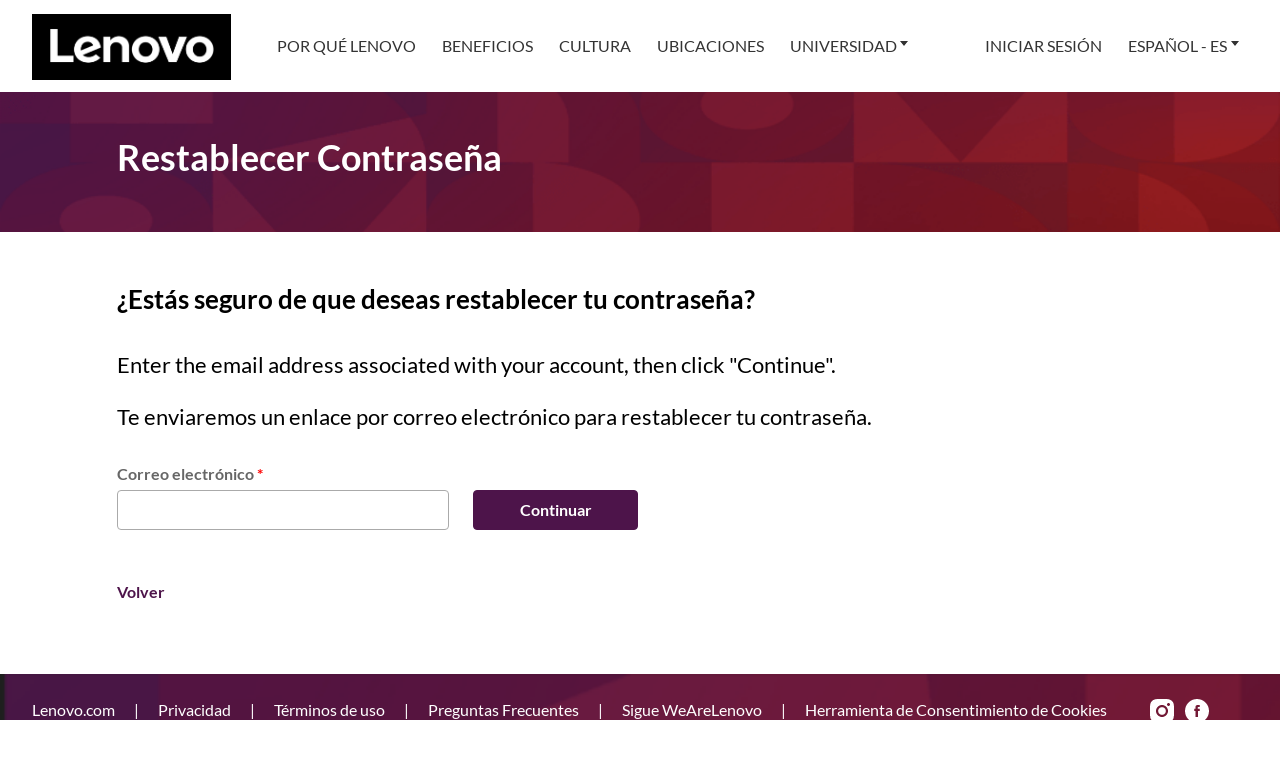

--- FILE ---
content_type: text/html; charset=UTF-8
request_url: https://jobs.lenovo.com/es_ES/careers/ResetPassword/?jobId=52477
body_size: 1876
content:
<!DOCTYPE html>
<html lang="en">
<head>
    <meta charset="utf-8">
    <meta name="viewport" content="width=device-width, initial-scale=1">
    <title></title>
    <style>
        body {
            font-family: "Arial";
        }
    </style>
    <script type="text/javascript">
    window.awsWafCookieDomainList = [];
    window.gokuProps = {
"key":"AQIDAHjcYu/GjX+QlghicBgQ/[base64]",
          "iv":"CgAFETIHjgAAADvx",
          "context":"n8lNkvK0W0ZIecxuYy6UIWBRj9C00wRsc4r5rcu6BzEZEXOkzYI8WcL+XjrOnzu8SOQGWxr6BC9n3VgB+SFfKpQSfeIpC98c1mSPE+/yaXd+Spr716xvcnOGYltNO9DS9wplVsdlDxJm5iYSKVkRevU0YQCqqIhQ8XciUC9VL72ZXBKHHNa3qf7TJihHsok4Ir2NWGMMDKFohnxJOQDZfBrx8XO292FbYHM0CO5S4rtEYRzCl/bqsUJK17p6lbp6GwjLnlJWUvZi4RC60mrMi98tjcyP2whjjEL6OqWh3XxAihcFG5SnpzzwDLGYBqL3f+Ke76tUoGJl73vcD+qbKkJfV7NLHxqgB3HRAejSznxPXihGWaVM1Q=="
};
    </script>
    <script src="https://7d6e0277a337.42c8209d.us-east-1.token.awswaf.com/7d6e0277a337/39c72ea2edf5/6749b4005d0f/challenge.js"></script>
</head>
<body>
    <div id="challenge-container"></div>
    <script type="text/javascript">
        AwsWafIntegration.saveReferrer();
        AwsWafIntegration.checkForceRefresh().then((forceRefresh) => {
            if (forceRefresh) {
                AwsWafIntegration.forceRefreshToken().then(() => {
                    window.location.reload(true);
                });
            } else {
                AwsWafIntegration.getToken().then(() => {
                    window.location.reload(true);
                });
            }
        });
    </script>
    <noscript>
        <h1>JavaScript is disabled</h1>
        In order to continue, we need to verify that you're not a robot.
        This requires JavaScript. Enable JavaScript and then reload the page.
    </noscript>
</body>
</html>

--- FILE ---
content_type: text/html;charset=UTF-8
request_url: https://jobs.lenovo.com/es_ES/careers/ResetPassword/?jobId=52477
body_size: 9208
content:



    
    
        
    
    
                    
        
            
    <!DOCTYPE html>
<html lang="es" xml:lang="es" xmlns="http://www.w3.org/1999/xhtml">
    <head><meta name="csp-nonce" content="8ab2febe45f60e7c55b1e92139fa1c4156a9e7c873828a53bdb85a23c2434814"/><meta name="avature.portal.id" content="4"/><meta name="avature.portal.name" content="Jobs at Lenovo"/><meta name="avature.portal.urlPath" content="careers"/><meta name="avature.portal.lang" content="es_ES"/><meta name="avature.portal.page" content="ResetPassword"/><meta name="avature.portal.cookies" content="true"/><meta name="avature.portallist.search" content/>
        <meta http-equiv="content-type" content="text/html;charset=UTF-8" />
        <meta name="viewport" content="width=device-width, height=device-height, initial-scale=1.0, minimum-scale=1.0, maximum-scale=1.5, user-scalable=1" />

                            <link rel="stylesheet" href="/portal/4/css/swiper.css" />
            <script src="/portal/4/js/swiper.js"></script>
        
                                    <meta property="og:title" content="Jobs at Lenovo" />
            <meta property="og:type" content="website" />
            <meta property="og:url" content="https://jobs.lenovo.com/es_ES/careers/ResetPassword/?jobId=52477" />
            <meta property="og:description" content="Jobs at Lenovo https://jobs.lenovo.com
            Explore career opportunities at Lenovo! Apply, manage your profile, view job activity, join our talent community and sign up for job alerts. Discover why we love working at Lenovo!" />
            <meta name="Description" content="Jobs at Lenovo https://jobs.lenovo.com
            Explore career opportunities at Lenovo! Apply, manage your profile, view job activity, join our talent community and sign up for job alerts. Discover why we love working at Lenovo!" />
            <meta property="og:image" content="https://jobs.lenovo.com/portal/4/images/logo--hiring-organization.png"/>
        
            <title>
        Restablecer contraseña &#124; Lenovo    </title>

        <link rel="icon" type="image/png" href="https://jobs.lenovo.com/portal/4/images/favicon/favicon-16x16.png" sizes="16x16" />
        <link rel="icon" type="image/png" href="https://jobs.lenovo.com/portal/4/images/favicon/favicon-32x32.png" sizes="32x32" />
        <link rel="icon" type="image/png" href="https://jobs.lenovo.com/portal/4/images/favicon/favicon-48x48.png" sizes="48x48" />
        <link rel="icon" type="image/png" href="https://jobs.lenovo.com/portal/4/images/favicon/favicon-96x96.png" sizes="96x96" />
        <link rel="icon" type="image/png" href="https://jobs.lenovo.com/portal/4/images/favicon/favicon-192x192.png" sizes="192x192" />
        <link rel="icon" type="image/png" href="https://jobs.lenovo.com/portal/4/images/favicon/favicon-512x512.png" sizes="512x512" />
        <link rel="icon" type="image/svg+xml" href="https://jobs.lenovo.com/portal/4/images/favicon/favicon.svg" />
        <link rel="shortcut icon" href="https://jobs.lenovo.com/portal/4/images/favicon/favicon.ico" />
        <link rel="apple-touch-icon" sizes="180x180" href="https://jobs.lenovo.com/portal/4/images/favicon/apple-touch-icon.png" />
        <link rel="manifest" href="https://jobs.lenovo.com/portal/4/images/favicon/site.webmanifest" />

        <link href="/ASSET/portal/jquery/UI/1.13.2/jquery-ui.min.css?version=10.67.56-beta" rel="stylesheet"></link><link href="/portalpacks/web/assets/session-popup.B6UXY0Wm.css" rel="stylesheet"></link><link href="/portalpacks/web/assets/index.CoB8YEta.css" rel="stylesheet"></link><link rel="stylesheet" href="/portalpacks/web/assets/body.CB1RaZQz.css"><link rel="stylesheet" href="/portalpacks/web/assets/index.CoB8YEta.css"><link rel="stylesheet" href="/portalpacks/web/assets/vendor-fortawesome-fontawesome-svg-core.DuaSt5cF.css"><link id="dynamic-styles-marker">

<link type="text/css" rel="stylesheet" media="all" href="https://templates-static-assets.avacdn.net/assets/fonts/Lato/Lato.css"/>

<link rel="stylesheet" type="text/css" media="all" href="/portal/4/css/library__theme.css" />
<link rel="stylesheet" type="text/css" media="all" href="/portal/4/tiny-slider/tiny-slider.css" />

<style type="text/css">
    /* MOLECULES/COMPONENTS
    ========================================================================== */

    /* Logo
    -------------------------------------------------------------------------- */

    :root {
        --logo--background--image: url(https://jobs.lenovo.com/portal/4/images/logo--default.png);
    }

    /* ORGANISMS/MODULES
    ========================================================================== */

    /* Banner
    -------------------------------------------------------------------------- */

    :root {
        --banner--background--image: url(https://jobs.lenovo.com/portal/4/images/banner--main--desktop.png);
    }

    /* Banner-Early Career
    -------------------------------------------------------------------------- */

    :root {
        --banner--background--image--early: url(https://jobs.lenovo.com/portal/4/images/banner--early--career.png);
    }

    /* Media query to target only tablet */
    @media all and (min-width:751px) and (max-width:1024px) {
        :root {
            --banner--background--image--early: url(https://jobs.lenovo.com/portal/4/images/banner--early--career.png);
        }
    }

    /* Media query to target only mobile */
    @media all and (max-width:750px) {
        :root {
            --banner--background--image--early: url(https://jobs.lenovo.com/portal/4/images/banner--small--early--career.png);
        }
    }

    /* Banner- Internship
    -------------------------------------------------------------------------- */

    :root {
        --banner--background--image--internship: url(https://jobs.lenovo.com/portal/4/images/banner--internship.png);
    }

    /* Media query to target only tablet */
    @media all and (min-width:751px) and (max-width:1024px) {
        :root {
            --banner--background--image--internship: url(https://jobs.lenovo.com/portal/4/images/banner--internship.png);
        }
    }

    /* Media query to target only mobile */
    @media all and (max-width:750px) {
        :root {
            --banner--background--image--internship: url(https://jobs.lenovo.com/portal/4/images/banner--small--internship.png);
        }
    }

    /* Banner- University Talent Community
    -------------------------------------------------------------------------- */

    :root {
        --banner--background--image--university-talent-community: url('https://jobs.lenovo.com/portal/4/images/banner--university-talent--desktop.jpg');
    }

    /* Media query to target only tablet */
    @media all and (min-width:751px) and (max-width:1024px) {
        :root {
            --banner--background--image--university-talent-community: url('https://jobs.lenovo.com/portal/4/images/banner--university-talent--desktop.jpg');
        }
    }

    /* Media query to target only mobile */
    @media all and (max-width:750px) {
        :root {
            --banner--background--image--university-talent-community: url('https://jobs.lenovo.com/portal/4/images/banner--university-talent--mobile.jpg');
        }
    }

    /* PAGETYPES
    ========================================================================== */

    /* Blocking login
    -------------------------------------------------------------------------- */

    :root {
        --login__body--background--image: url('https://jobs.lenovo.com/portal/4/images/login--bg--desktop.svg');
    }

    /* Media query to target only tablet */
    @media all and (min-width:751px) and (max-width:1024px) {
        :root {
            --login__body--background--image: url('https://jobs.lenovo.com/portal/4/images/login--bg--tablet.svg');
        }
    }

    /* Media query to target only mobile */
    @media all and (max-width:750px) {
        :root {
            --login__body--background--image: url('https://jobs.lenovo.com/portal/4/images/login--bg--mobile.svg');
        }
    }

    :root {
        --footer--background-image: url(https://jobs.lenovo.com/portal/4/images/footer--background.png);
    }

    /* Slider
    ========================================================================== */

   :root {
    --action--icon--next: url('https://jobs.lenovo.com/portal/4/images/desktop-atoms-arrows-right.svg');
    --action--icon--prev: url('https://jobs.lenovo.com/portal/4/images/desktop-atoms-arrows-left.svg');
}

    .cookies__settings__option__title h6:after {
        content: 'Necesario';
        font-size: 2rem;
        font-weight: normal;
        font-stretch: normal;
        font-style: normal;
        line-height: normal;
        letter-spacing: normal;
        color: #000000;
    }

    .cookies__settings__option__switch + h6:after {
        content: "";
    }
</style>

<link rel="stylesheet" type="text/css" media="all" href="https://templates-static-assets.avacdn.net/cssLibrary/1/core.css" />
    <link rel="stylesheet" type="text/css" media="all" href="https://templates-static-assets.avacdn.net/cookieUserConsent/1/cookieUserConsent.min.css" />
<link rel="stylesheet" type="text/css" media="all" href="/portal/4/css/specifics.css" />


<link rel="stylesheet" type="text/css" media="all" href="/portal/4/tooltip/tooltip.css" />
<link rel="stylesheet" type="text/css" media="all" href="/portal/4/select2/select2.css" />
        <script src="/ASSET/portal/jquery/jquerycore/3.7.1/jquery.min.js?version=10.67.56-beta"></script><script src="/ASSET/portal/jquery/UI/1.13.2/jquery-ui.min.js?version=10.67.56-beta"></script><script src="/ASSET/portal/pjquery/pjQueryDeclaration.js?version=10.67.56-beta"></script><script src="/portalpacks/web/js/head/head.DI3_LRzC.iife.js"></script><script src="/portalpacks/web/js/body.dZF_aqCT.js" type="module"></script><script src="/portalpacks/web/js/session-popup.aENSEhgX.js" type="module"></script><script type="text/plain" data-cookie-type="4"></script>

<script src="/portal/4/js/jquery-3.4.1.min.js"></script>

<script src="/portal/4/js/tptCore.js"></script>

<script>
    tpt.backend = {
        "browser": {
            "name": "chrome",
            "version": "131",
            "isMobile": false
        },
        "pageParameters": {
            "personSort": null,
            "personSortDirection": null,
            "jobSort": null,
            "jobSortDirection": null
        },
        "jobLabel": "job",
        "jobFields": {
            "postedDate": null
        }
    };
</script>


<script src="/portal/4/js/tptBrowserTests.js" defer="defer"></script>
<script src="/portal/4/js/tptMenu.js" defer="defer"></script>
<script src="/portal/4/js/tptLists.js" defer="defer"></script>
<script src="/portal/4/tooltip/tooltip.min.js" defer="defer"></script>
<script src="/portal/4/js/tptAttachmentsManager.js" defer="defer"></script>
<script src="/portal/4/tiny-slider/tiny-slider.js"></script>
<script src="/portal/4/js/socialShareCopyToClipboard.js" defer="defer"></script>
<script src="/portal/4/js/tptslider.js" defer="defer"></script>

    <script src="https://templates-static-assets.avacdn.net/cookieUserConsent/1/cookieUserConsent.min.js" defer="defer"></script>
    <script type='text/javascript'>        ServiceFactory.getEventManager().attachToLoadEvent(function(){
            CookieConsentPopupService.getInstance().initialise({"content":{"heading":"Usamos cookies y tecnolog\u00edas similares para personalizar el contenido y los anuncios y analizar nuestro tr\u00e1fico. ","description":"Queremos ser transparentes sobre los datos que nosotros y nuestros socios recopilamos y c\u00f3mo los utilizamos, para que puedas ejercer el control sobre tus datos personales de la mejor manera posible. \u003Ca class='link' target='_blank' href='https:\/\/www.lenovo.com\/content\/dam\/lenovo\/site-design\/corporate\/legal\/careers\/lenovo-career-site-cookies.pdf'\u003EHaz clic aqu\u00ed\u003C\/a\u003E para revisar todas las cookies utilizadas en este sitio. Al seleccionar \"Aceptar todo\", aceptas el uso de cookies y el intercambio de informaci\u00f3n con nuestros socios. Puedes optar por rechazar esta recopilaci\u00f3n de informaci\u00f3n seleccionando \"Rechazar todo\". Por favor, utiliza esta herramienta de consentimiento de cookies para gestionar o actualizar tus preferencias. Obt\u00e9n m\u00e1s informaci\u00f3n en nuestra \u003Ca class='link' target='_blank' href='https:\/\/www.lenovo.com\/privacy'\u003EDeclaraci\u00f3n de Privacidad\u003C\/a\u003E.","acceptAll":"Aceptar todo","rejectAll":"Rechazar todo","save":"Guardar preferencias","cancel":"Cancelar","settings":"Configuraciones avanzadas","cookiesDisabled":"Error: Las cookies est\u00e1n bloqueadas o no son compatibles con tu navegador."},"templates":{"window":"\u003Cdiv class=\"cookies {{classes}}\"\u003E\u003Cdiv class=\"cookies__wrapper\"\u003E\u003Cdiv class=\"cookies__content clearfix\"\u003E{{children}}\u003C\/div\u003E\u003C\/div\u003E\u003C\/div\u003E","elements":{"summary":"\u003Cdiv class=\"cookies__info\"\u003E\u003Cdiv class=\"cookies__info__copy\"\u003E\u003Ch2 class=\"cookies__info__heading\"\u003E{{heading}}\u003C\/h2\u003E\u003Cp class=\"cookies__info__description\"\u003E{{description}}\u003C\/p\u003E\u003C\/div\u003E\u003C\/div\u003E","footer":"\u003Cdiv class=\"cookies__info__bottom\"\u003E\u003Cdiv class=\"cookies__info__left\"\u003E\u003Ca href=\"#\" class=\"cookiesButton cookiesButtonSettings cookiesButtonSettingsIcon\" role=\"button\" aria-label=\"{{settings}}\"\u003E{{settings}}\u003C\/a\u003E\u003C\/div\u003E\u003Cdiv class=\"cookies__info__right\"\u003E\u003Ca href=\"#\" class=\"displayNone cookiesButton cookiesButtonSave\" role=\"button\"\u003E{{save}}\u003C\/a\u003E\u003Ca href=\"#\" class=\"cookiesButton cookiesButtonAccept\" role=\"button\"\u003E{{acceptAll}}\u003C\/a\u003E\u003Ca href=\"#\" class=\"cookiesButton cookiesButtonReject\" role=\"button\"\u003E{{rejectAll}}\u003C\/a\u003E\u003C\/div\u003E\u003C\/div\u003E"},"option":{"default":"\u003Cdiv class=\"cookies__settings__option\" tabindex=\"{{tabindex}}\"\u003E\u003Cdiv class=\"cookies__settings__option__title\" for=\"cookie-option-{{id}}\"\u003E{{switch}}\u003Ch6 id=\"cookieLabel{{id}}\"\u003E{{name}}\u003C\/h6\u003E\u003C\/div\u003E\u003Cdiv class=\"cookies__settings__option__description\"\u003E\u003Cp id=\"cookie-description-{{id}}\"\u003E{{description}}\u003C\/p\u003E\u003C\/div\u003E\u003C\/div\u003E"}},"styles":{"background":"#27272787","color":"#ffffff","fontFamily":"'Lato', Arial, Helvetica, sans-serif","highlight":"#4d144a","lowlight":"#51555c"},"dom":{"styleSelectors":{".cookiesButtonReject":["border-color: {{highlight}}","font-size: {{fontSize}}px","background-color: {{highlight}}","color: {{color}}"],".cookiesButtonSave":["border-color: {{highlight}}","font-size: {{fontSize}}px","background-color: {{highlight}}","color: {{color}}"]}},"showOnTop":false,"hideRejectButton":false,"settingsIconAsText":false,"oneCol":true,"initialNonEssentialCookieState":false});
            observerInit()

                                                        const cookieBannerParams = {"content":{"heading":"Usamos cookies y tecnolog\u00edas similares para personalizar el contenido y los anuncios y analizar nuestro tr\u00e1fico. ","description":"Queremos ser transparentes sobre los datos que nosotros y nuestros socios recopilamos y c\u00f3mo los utilizamos, para que puedas ejercer el control sobre tus datos personales de la mejor manera posible. \u003Ca class='link' target='_blank' href='https:\/\/www.lenovo.com\/content\/dam\/lenovo\/site-design\/corporate\/legal\/careers\/lenovo-career-site-cookies.pdf'\u003EHaz clic aqu\u00ed\u003C\/a\u003E para revisar todas las cookies utilizadas en este sitio. Al seleccionar \"Aceptar todo\", aceptas el uso de cookies y el intercambio de informaci\u00f3n con nuestros socios. Puedes optar por rechazar esta recopilaci\u00f3n de informaci\u00f3n seleccionando \"Rechazar todo\". Por favor, utiliza esta herramienta de consentimiento de cookies para gestionar o actualizar tus preferencias. Obt\u00e9n m\u00e1s informaci\u00f3n en nuestra \u003Ca class='link' target='_blank' href='https:\/\/www.lenovo.com\/privacy'\u003EDeclaraci\u00f3n de Privacidad\u003C\/a\u003E.","acceptAll":"Aceptar todo","rejectAll":"Rechazar todo","save":"Guardar preferencias","cancel":"Cancelar","settings":"Configuraciones avanzadas","cookiesDisabled":"Error: Las cookies est\u00e1n bloqueadas o no son compatibles con tu navegador."},"templates":{"window":"\u003Cdiv class=\"cookies {{classes}}\"\u003E\u003Cdiv class=\"cookies__wrapper\"\u003E\u003Cdiv class=\"cookies__content clearfix\"\u003E{{children}}\u003C\/div\u003E\u003C\/div\u003E\u003C\/div\u003E","elements":{"summary":"\u003Cdiv class=\"cookies__info\"\u003E\u003Cdiv class=\"cookies__info__copy\"\u003E\u003Ch2 class=\"cookies__info__heading\"\u003E{{heading}}\u003C\/h2\u003E\u003Cp class=\"cookies__info__description\"\u003E{{description}}\u003C\/p\u003E\u003C\/div\u003E\u003C\/div\u003E","footer":"\u003Cdiv class=\"cookies__info__bottom\"\u003E\u003Cdiv class=\"cookies__info__left\"\u003E\u003Ca href=\"#\" class=\"cookiesButton cookiesButtonSettings cookiesButtonSettingsIcon\" role=\"button\" aria-label=\"{{settings}}\"\u003E{{settings}}\u003C\/a\u003E\u003C\/div\u003E\u003Cdiv class=\"cookies__info__right\"\u003E\u003Ca href=\"#\" class=\"displayNone cookiesButton cookiesButtonSave\" role=\"button\"\u003E{{save}}\u003C\/a\u003E\u003Ca href=\"#\" class=\"cookiesButton cookiesButtonAccept\" role=\"button\"\u003E{{acceptAll}}\u003C\/a\u003E\u003Ca href=\"#\" class=\"cookiesButton cookiesButtonReject\" role=\"button\"\u003E{{rejectAll}}\u003C\/a\u003E\u003C\/div\u003E\u003C\/div\u003E"},"option":{"default":"\u003Cdiv class=\"cookies__settings__option\" tabindex=\"{{tabindex}}\"\u003E\u003Cdiv class=\"cookies__settings__option__title\" for=\"cookie-option-{{id}}\"\u003E{{switch}}\u003Ch6 id=\"cookieLabel{{id}}\"\u003E{{name}}\u003C\/h6\u003E\u003C\/div\u003E\u003Cdiv class=\"cookies__settings__option__description\"\u003E\u003Cp id=\"cookie-description-{{id}}\"\u003E{{description}}\u003C\/p\u003E\u003C\/div\u003E\u003C\/div\u003E"}},"styles":{"background":"#27272787","color":"#ffffff","fontFamily":"'Lato', Arial, Helvetica, sans-serif","highlight":"#4d144a","lowlight":"#51555c"},"dom":{"styleSelectors":{".cookiesButtonReject":["border-color: {{highlight}}","font-size: {{fontSize}}px","background-color: {{highlight}}","color: {{color}}"],".cookiesButtonSave":["border-color: {{highlight}}","font-size: {{fontSize}}px","background-color: {{highlight}}","color: {{color}}"]}},"showOnTop":false,"hideRejectButton":false,"settingsIconAsText":false,"oneCol":true,"initialNonEssentialCookieState":false};
                cookieBannerParams.forceOpen = true;
                cookieBannerParams.showExpanded = true;
                                const cookieBannerDisplayBtn = document.querySelectorAll(".cookieOpenBannerLink");
                if (cookieBannerDisplayBtn) {
                    const cookieBanner = document.querySelector(".cookies");
                    cookieBannerDisplayBtn.forEach( btn => btn.addEventListener('click', e => {

                        e.preventDefault();
                        if (!cookieBanner) {
                            observerInit()
                            CookieConsentPopupService.getInstance().initialise(cookieBannerParams)
                        };
                    }))
                }
                    });
        function observerInit() {
            const targetNode = document.body;

            const config = {
                childList: true,
                subtree: true
            };

            const callback = function(mutationsList, observer) {
                for (const mutation of mutationsList) {
                    if (mutation.type === 'childList') {
                        for (const node of mutation.addedNodes) {
                            if (node.nodeType === 1 && node.classList.contains('cookies')) {

                                const cookieBanner = node;
                                const cookiesSaveBtn = document.querySelector(".cookiesButtonSave");

                                function updateSaveBtnVisibility() {
                                    if (cookieBanner.classList.contains('cookies__open')) {
                                        cookiesSaveBtn.classList.remove('displayNone');
                                    } else {
                                        cookiesSaveBtn.classList.add('displayNone');
                                    }
                                }

                                const cookiesBtnSettings = document.querySelectorAll(".cookiesButtonSettings");
                                cookiesBtnSettings.forEach(btn => btn.addEventListener('click', updateSaveBtnVisibility));

                                const classObserver = new MutationObserver(() => {
                                    updateSaveBtnVisibility();
                                });

                                classObserver.observe(cookieBanner, { attributes: true, attributeFilter: ['class'] });

                                updateSaveBtnVisibility();
                            }
                        }
                    }
                }
            };

            const observer = new MutationObserver(callback);
            observer.observe(targetNode, config);
        }
    </script>

<script src="/portal/4/js/tptImplementation.js" defer="defer"></script>

        <link href="/portal/4/favicon.ico" rel="shortcut icon" id="favico" type="images/vnd.microsoft.icon">

                     <link rel="canonical" href="https://jobs.lenovo.com/es_ES/careers/ResetPassword" />
        
    <script type="module">
    EventManager.getInstance().addEventHandler(EventManager.EVENT_LOAD_NAME, function () {



    }, EventManager.PRIORITY_HIGH);
</script></head>

            
    <body class="body body--Chrome body--Chrome131      body--reset-password
 body--footer-sticky body--lang-es">
        <div class="body__content">
                            <header class="header header--mobile-menu--from-right">
                    <a class="visibility--visually-hidden skip-content focusable tpt_localAnchor" href="#main">
                        Avanzar al contenido                    </a>

                    <div class="header__wrapper">
                        <div class="header__content">
                                                        <a class="header__logo" href="https://jobs.lenovo.com/es_ES/careers">
                                <h1>
                                    Lenovo
                                </h1>
                            </a>

                                                            

<div class="header__nav">
    <a class="tpt_mobile-menu--from-right--moves-over__trigger" aria-expanded="false" aria-haspopup="true" tabindex="0">
        <span class="visibility--visually-hidden focusable">
            Menú        </span>
    </a>

    <div class="tpt_mobile-menu--from-right--moves-over">
        <nav class="nav clearfix" aria-label="Sitio principal de navegación">
            <ul class="nav__list clearfix">
                <li class="nav__item " role="menuitem">
                    <a class="nav__item__link" href="https://jobs.lenovo.com/es_ES/careers/Home#whyLenovo">
                        Por qué Lenovo                    </a>
                </li>

                <li class="nav__item " role="menuitem">
                    <a class="nav__item__link" href="https://jobs.lenovo.com/es_ES/careers/Perks">
                        Beneficios                    </a>
                </li>

                <li class="nav__item " role="menuitem">
                    <a class="nav__item__link" href="https://jobs.lenovo.com/es_ES/careers/Culture">
                        Cultura                    </a>
                </li>

                <li class="nav__item " role="menuitem">
                    <a class="nav__item__link" href="https://jobs.lenovo.com/es_ES/careers/Locations">
                        Ubicaciones                    </a>
                </li>
                                                    <li class="nav__item  nav__item--has-subnav nav__item--has-subnav--overflows-left nav__item--has-subnav--with-arrow" role="menuitem">
                                            <a class="nav__item__link" href="#" aria-expanded="false" aria-haspopup="true" data-map="university-link">
                            Universidad
                        </a>
                        <ul class="subnav__list clearfix">
                            <li class="subnav__item " >
                                <a class="subnav__item__link" href="https://jobs.lenovo.com/es_ES/careers/University" data-map="university-link">
                                    Universidad
                                </a>
                            </li>
                            <li class="subnav__item " >
                                <a class="subnav__item__link" href="https://jobs.lenovo.com/es_ES/careers/EarlyCareer" data-map="university-link">
                                    Early Career                                </a>
                            </li>
                            <li class="subnav__item " >
                                <a class="subnav__item__link" href="https://jobs.lenovo.com/es_ES/careers/Internship" data-map="university-link">
                                    Intership                                </a>
                            </li>
                        </ul>
                    </li>
                
            </ul>
                        <ul class="nav__list nav__list--overflows-not nav__list--separator-left clearfix">
                                                            <li class="nav__item " >
                            <a class="nav__item__link" href="https://jobs.lenovo.com/es_ES/careers/Login?jobId=52477">
                                Iniciar sesión                            </a>
                        </li>
                                                </ul>

                            <ul class="nav__list nav__list--overflows-not clearfix">
                    <li class="nav__item nav__item--has-subnav nav__item--has-subnav--overflows-left nav__item--has-subnav--with-arrow">
                        <a class="nav__item__link portalLanguages__placeholder" href="#" aria-expanded="false" aria-haspopup="true">
                            <span>
                                Idioma actual                            </span>
                        </a>

                        <ul class="portalLanguages" role="menu" id="portalLanguagesMenu"><li class="portalLanguages__item portalLanguages__item--de_DE" role="none"><a class="portalLanguages__link" role="menuitem" lang="de" aria-current="false" href="https://jobs.lenovo.com/de_DE/careers/ResetPassword/?jobId=52477">Deutsch</a></li><li class="portalLanguages__item portalLanguages__item--en_US" role="none"><a class="portalLanguages__link" role="menuitem" lang="en" aria-current="false" href="https://jobs.lenovo.com/en_US/careers/ResetPassword/?jobId=52477">English</a></li><li class="portalLanguages__item portalLanguages__item--es_ES portalLanguages__item--selected" role="none"><a class="portalLanguages__link" role="menuitem" lang="es" aria-current="page" href="https://jobs.lenovo.com/es_ES/careers/ResetPassword/?jobId=52477">Español - ES</a></li><li class="portalLanguages__item portalLanguages__item--fr_FR" role="none"><a class="portalLanguages__link" role="menuitem" lang="fr" aria-current="false" href="https://jobs.lenovo.com/fr_FR/careers/ResetPassword/?jobId=52477">Français - France</a></li><li class="portalLanguages__item portalLanguages__item--pt_BR" role="none"><a class="portalLanguages__link" role="menuitem" lang="pt" aria-current="false" href="https://jobs.lenovo.com/pt_BR/careers/ResetPassword/?jobId=52477">Português - Brasil</a></li><li class="portalLanguages__item portalLanguages__item--zh_CN" role="none"><a class="portalLanguages__link" role="menuitem" lang="zh" aria-current="false" href="https://jobs.lenovo.com/zh_CN/careers/ResetPassword/?jobId=52477">中文 - 简体</a></li><li class="portalLanguages__item portalLanguages__item--zh_TW" role="none"><a class="portalLanguages__link" role="menuitem" lang="zh" aria-current="false" href="https://jobs.lenovo.com/zh_TW/careers/ResetPassword/?jobId=52477">中文 - 繁體</a></li><li class="portalLanguages__item portalLanguages__item--ja_JP" role="none"><a class="portalLanguages__link" role="menuitem" lang="ja" aria-current="false" href="https://jobs.lenovo.com/ja_JP/careers/ResetPassword/?jobId=52477">日本語</a></li></ul>
                    </li>

                    <script>
                        $(document).ready(function() {
                            var langSelected = $(".portalLanguages__item--selected a");
                            if (langSelected.length) {
                                var txtSelected = langSelected.text();
                                $(".portalLanguages__placeholder span").text(txtSelected);
                            }
                        });
                    </script>
                </ul>
                    </nav>
    </div>
</div>
                                                    </div>
                    </div>
                </header>
            
                        
                            <div class="banner banner--main">
                    <div class="banner__wrapper ">
                                                    <div class="banner__text banner__text--w--narrow">
                                    <h2 class="banner__text__title banner__text__title--0">
        Restablecer contraseña    </h2>
                                                                                            </div>

                                                                                        
                                                                                
                                                                    </div>
                </div>
            
            <main class="main" id="main" role="main">
                                                                        
                <div class="main__wrapper">
                    <div class="main__content clearfix">
                            <section class="section">
        <div class="section__content section__content--w--narrow">
            <article class="article">
                <div class="article__header">
                    <div class="article__header__text">
                        <h3 class="article__header__text__title article__header__text__title--6">
                                                            ¿Estás seguro de que deseas restablecer tu contraseña?                                                    </h3>
                    </div>
                </div>

                <div class="article__content">
                                            <p class="paragraph paragraph--medium">
                            Enter the email address associated with your account, then click "Continue".                        </p>

                        <p class="paragraph paragraph--medium">
                            Te enviaremos un enlace por correo electrónico para restablecer tu contraseña.                        </p>

                        <form class="form form--grid form--grid--3  clearfix" autocomplete="off" method="post" >
                            <input type="hidden" name="resetPassword" />

                            
                            <legend class="visibility--visually-hidden">
                                Restablece la contraseña con tu correo electrónico                            </legend>

                            <fieldset class="Section">
                                <div class="fieldSpec">
                                    <label class="requiredField" for="tpt_resetPasswordEmail">
                                        Correo electrónico <span aria-hidden="true" class="labelRequiredIcon"> *</span>
                                    </label>

                                    <div>
                                        <input
                                            id="tpt_resetPasswordEmail"
                                            type="email"
                                            name="email"
                                            required="required"
                                            aria-required="true"
                                        />
                                    </div>
                                </div>

                                <div class="fieldSpec button-bar">
                                    <fieldset>
                                        <legend></legend>

                                        <div role="navigation">
                                            <button class="button button--primary" type="submit" name="submit" value="Enviar">
                                                Continuar                                            </button>
                                        </div>
                                    </fieldset>
                                </div>
                            </fieldset>
                        </form>
                                    </div>
            </article>
        </div>

        <div class="section__footer section__footer--w--narrow">
            <div class="breadcrumbs breadcrumbs--bottom">
                <a class="link" href="https://jobs.lenovo.com/es_ES/careers/Login">
                    Volver                </a>
            </div>
        </div>
    </section>
                    </div>
                </div>
            </main>

                        
                            <footer class="footer" aria-label="Pie de página" role="contentinfo">
                    <div class="footer__wrapper">
                        <div class="footer__content clearfix">
                            <div class="footer__rights">
                                <span class="footer__rights__links">
                                    <a href="https://www.lenovo.com/">
                                        Lenovo.com                                    </a>

                                    <span class="visibility--only-desktop">|</span>

                                    <a href="https://www3.lenovo.com/gb/en/privacy/">
                                        Privacidad                                    </a>

                                    <span>|</span>

                                    <a href="https://www3.lenovo.com/gb/en/legal/">
                                        Términos de uso                                    </a>

                                                                            <span>|</span>

                                        <a href="https://jobs.lenovo.com/es_ES/careers/FAQ">
                                            Preguntas Frecuentes                                        </a>

                                        <span class="visibility--only-desktop">|</span>

                                        <a href="https://www.instagram.com/wearelenovo/" target="_blank">
                                            Sigue WeAreLenovo                                        </a>
                                    
                                    <span>|</span>

                                    <a class="cookieOpenBannerLink" href='#'>Herramienta de Consentimiento de Cookies</a>
                                </span>

                                <span class="footer__rights__social">
                                                                                                                    <a class="footer__rights__social--instagram" href="https://instagram.com/wearelenovo" target="_blank">
                                            Instagram                                        </a>

                                        <a class="footer__rights__social--facebook" href="https://www.facebook.com/Lenovo-Talent-88034062239" target="_blank">
                                            Facebook                                        </a>

                                        <a class="footer__rights__social--twitter" href="https://twitter.com/LenovoTalent" target="_blank">
                                            Twitter                                        </a>

                                                                                    <a class="footer__rights__social--linkedin" href="https://www.linkedin.com/company/lenovo" target="_blank">
                                                LinkedIn
                                            </a>
                                        
                                        <a class="footer__rights__social--youtube" href="https://www.youtube.com/user/LenovoVision" target="_blank">
                                            YouTube                                        </a>

                                                                    </span>
                            </div>

                            <div class="footer__langs">
                                &copy; 2026 Lenovo. Todos los derechos reservados                            </div>
                        </div>
                    </div>

                    <script>
                        function popUpWeChatQr() {
                            var popup = document.getElementsByClassName("footer__rights__social--wechat-qr")[0];
                            popup.classList.toggle("footer__rights__social--wechat-qr-show");
                        }
                    </script>

                </footer>
                    </div>

                    <script src="https://templates-static-assets.avacdn.net/jsLibrary/24.3/core.min.js" defer></script>
            <script type='text/javascript'>/**
 * This variable will define every property we need to pass to Templates core library as we can't define twig variables on JS files.
 */

var twigConfig = {
        "pageParameters": {
            "personSort": null,
            "personSortDirection": null,
            "jobSort": null,
            "jobSortDirection": null,
            "jobRecordsPerPage": "",
            "personRecordsPerPage": ""
        },
        "wizardModalViewEnabled": "" || false,
        "wizardHasErrors": "" || false,
        "plugins": {
            "popper": {
                "js": ""
            },
            "tooltip": {
                "js": "",
                "css": ""
            },
            "popup": {
                "js": "",
                "css": ""
            },
            "slider": {
                "js": "",
                "css": ""
            }
        },
        "page": {
            "PORTAL_BASE_REAL_URL": "https://jobs.lenovo.com/portal/4",
            "wizardPageBackTo": "",
        },
        "convertDatesToUserTZ": {
            "CSSClass": "",
            "convertDatesToUserTZEnabled": 0,
            "loggedUserTZ": Intl.DateTimeFormat().resolvedOptions().timeZone,
            "weekday": "",
            "day": "",
            "month": "",
            "hour": "",
            "minute": "",
            "hour12": "",
        },
        "isDashboard": 0,
        "isReviewInformation": 0
    };

var lightbox;
var slider;
var Templates;
</script>
                        <script>pjQuery(function() { var domManager = new DomManager(); domManager.run(); });</script><script type="text/javascript">
        var service = EventManager.getInstance();
</script><portal-data id="synapserBootstrap" data-enabled data-usePermanentConnection="true" data-pageSessionId data-applicationName="customPortal" data-applicationCode="customPortal_4" data-logoutUrl data-publicSessionName="QNxKkroLwJbYG2q2q5zk7pWhNOIf" data-cortex="3" data-trackerCode="egJ9Yrc5rj-tEuyJU_2j1P3Cq1RZ" data-packVersion="046664cec107ac1a506937bbd46b037e31069787"></portal-data><portal-data id="showAlertOnSessionIdleTimeout" data-title="Tu sesión ha expirado" data-message="Por el bien de la privacidad y seguridad de tu información, las sesiones caducan automáticamente tras un período extenso de inactividad." data-mainButton="Volver a la página de inicio" data-timeout="3601000" data-portalUrl="https://jobs.lenovo.com/es_ES/careers?jobId=52477"></portal-data><portal-data id="showAlertOnSessionMaxLifetime" data-title="Tu sesión ha expirado" data-message="Por motivos de privacidad y seguridad, tu sesión de usuario ha expirado porque llegó a su duración máxima." data-mainButton="Volver a la página de inicio" data-timeout="86401000" data-portalUrl="https://jobs.lenovo.com/es_ES/careers?jobId=52477"></portal-data><portal-data id="sessionConfigData" data-checkInterval="600000" data-interceptorCheckInterval="1000" data-maxLifetimeVerificationMode="local"></portal-data></body>
</html>

                                
        
            


--- FILE ---
content_type: text/html; charset=UTF-8
request_url: https://jobs.lenovo.com/4/_portalCookieUserConsent?method=getAll
body_size: 776
content:
[{"id":4,"name":"Proveedor Analytics","languageId":2,"description":"Utilizamos an\u00e1lisis para mejorar nuestro sitio web entendiendo mejor con qu\u00e9 frecuencia los usuarios visitan el sitio, qu\u00e9 p\u00e1ginas visitan m\u00e1s y cu\u00e1nto tiempo pasan en nuestro sitio. Dependeremos de cookies y partners externos para hacer un seguimiento de estas acciones y comportamientos.","variableName":"analytics","isBuiltin":0,"sortOrder":1,"canBeDisabled":true,"isEnabled":false},{"id":1,"name":"Cookies esenciales","languageId":2,"description":"Dependemos de cookies, JavaScript y otras tecnolog\u00edas web para servir elementos clave o esenciales en el sitio. Esto puede incluir cosas como tus preferencias de idioma o cookies basadas en servidor destinadas a mantener nuestro sitio en funcionamiento y operativo. Si est\u00e1n deshabilitadas, la experiencia de tu sitio probablemente se ver\u00e1 afectada.","variableName":"essential","isBuiltin":1,"sortOrder":2,"canBeDisabled":false,"isEnabled":true},{"id":2,"name":"Anunciante","languageId":2,"description":"Nuestros partners de publicidad nos permiten ofrecerte publicidad relevante en la web de acuerdo con tus intereses. Tambi\u00e9n se pueden usar para limitar la cantidad de veces que ves un anuncio y ayudar a medir la efectividad de nuestras campa\u00f1as publicitarias. Estos partners pueden recopilar informaci\u00f3n sobre ti, como la informaci\u00f3n de tu navegador, ubicaci\u00f3n y\/o direcci\u00f3n IP.","variableName":"functional","isBuiltin":1,"sortOrder":2,"canBeDisabled":true,"isEnabled":false},{"id":3,"name":"Medios sociales","languageId":2,"description":"Utilizamos proveedores de redes sociales para mostrarte publicidad relevante en las redes sociales. Los proveedores como Facebook, Twitter y otros pueden usar cookies para adaptarse a tus intereses y mostrar publicidad relevante en sus sitios.","variableName":"performance","isBuiltin":1,"sortOrder":4,"canBeDisabled":true,"isEnabled":false}]

--- FILE ---
content_type: text/css
request_url: https://templates-static-assets.avacdn.net/assets/fonts/Lato/Lato.css
body_size: 1440
content:

@font-face {
    font-family: 'Lato';
    font-style: normal;
    font-weight: 300;
    font-display: swap;
    src: url(Lato-Light.woff2) format('woff2');
}
@font-face {
    font-family: 'Lato';
    font-style: normal;
    font-weight: 400;
    font-display: swap;
    src: url(Lato-Regular.woff2) format('woff2');
}
@font-face {
    font-family: 'Lato';
    font-style: italic;
    font-weight: 700;
    font-display: swap;
    src: url(Lato-BoldItalic.woff2) format('woff2');
}
@font-face {
    font-family: 'Lato';
    font-style: italic;
    font-weight: 300;
    font-display: swap;
    src: url(Lato-LightItalic.woff2) format('woff2');
}
@font-face {
    font-family: 'Lato';
    font-style: italic;
    font-weight: 900;
    font-display: swap;
    src: url(Lato-BlackItalic.woff2) format('woff2');
}
@font-face {
    font-family: 'Lato';
    font-style: normal;
    font-weight: 100;
    font-display: swap;
    src: url(Lato-Thin.woff2) format('woff2');
}
@font-face {
    font-family: 'Lato';
    font-style: italic;
    font-weight: 400;
    font-display: swap;
    src: url(Lato-Italic.woff2) format('woff2');
}
@font-face {
    font-family: 'Lato';
    font-style: normal;
    font-weight: 900;
    font-display: swap;
    src: url(Lato-Black.woff2) format('woff2');
}
@font-face {
    font-family: 'Lato';
    font-style: normal;
    font-weight: 700;
    font-display: swap;
    src: url(Lato-Bold.woff2) format('woff2');
}
@font-face {
    font-family: 'Lato';
    font-style: italic;
    font-weight: 100;
    font-display: swap;
    src: url(Lato-ThinItalic.woff2) format('woff2');
}

--- FILE ---
content_type: text/css
request_url: https://jobs.lenovo.com/portal/4/css/specifics.css
body_size: 21906
content:
/* ==========================================================================
   16_SPECIFICS
   --------------------------------------------------------------------------
   * README

   * DOCUMENT

   * SEARCH JOBS (HOME): SITE LEVEL
   * SEARCH JOBS: SECTION LEVEL
   * SEARCH JOBS: ARTICLE LEVEL

   * PROFILE: ARTICLE LEVEL: ATTACHMENT UPLOAD
   * PROFILE: ARTICLE LEVEL: ATTACHMENT UPLOAD

   * UNIVERSITY PAGES
   ========================================================================== */

   /* ==========================================================================
     CSS files combined
     ---------------------------------------------------------------------------

    * specific--jobs.css
    * specific--forms.css
    * specific--header.css
    * specific--footer.css
    * specific--banners.css
    * specific--buttons.css
    * specific--profile.css
    * specific--slider.css

   ========================================================================== */

/* README
   ========================================================================== */

/*!
 * Styles on this stylesheet are the All specific styles.
 * That means they apply to any page that deals with an exception to any
 * default style.

 * If you need to deal with an exception to any default styles, you should
 * manage it by adding a .X--modifier class to the .X element and develop the
 * given exception nested to this .X--modifier class in this stylesheet under
 * the corresponding page subtitle.

 * These .X--modifier classes and its nested styles are grouped by page in which
 * are featured, sorted by HTML depth, and separated in Structure, Behaviour or
 * Appearance styles as appropriate.
 */

/* DOCUMENT
   ========================================================================== */
.body--ismobile {
    max-width: 100vw !important;
    overflow-x: hidden !important;
}
.body--ismobile .tpt_mobile-menu--from-right--moves-over {
    position: fixed;
    z-index: 11;
}
.body--ismobile .tpt_mobile-menu--from-right--moves-over .nav{
    padding-bottom: 5.5rem; /* to avoid last option gets hidden with the browser's bar */
    overflow: auto;
}
/* Media query to target only desktop */
@media all and (min-width:1025px) {
    [class*="__wrapper"] {
        --content--w--full: calc(.875 * var(--grid--columns--1) * var(--grid--columns--amount) + ((.875 * var(--grid--columns--amount)) - 1) * var(--grid--columns--gap));
    }

    .body--IE [class*="__wrapper"] {
        --content--w--full: 105.4rem; /* the previous calc doesn't work due to the IE polyfill nesting limitations */
    }
}
/* Media query to target big screens */
@media all and (min-width:2000px) {
    [class*="__wrapper"],
    .banner,
    .footer {
        max-width: 200rem;
    }
}

/* SEARCH JOBS (HOME): SITE LEVEL
   ========================================================================== */

/* Media query to target tablet and desktop */
@media all and (min-width:751px) {
    .body--search-jobs .main {
        --main--background--color: var(--color--white);
    }
}

/* SEARCH JOBS: SECTION LEVEL
   ========================================================================== */

/* Media query to target tablet and desktop */
@media all and (min-width:751px) {
    .body--search-jobs .main__wrapper {
        --main--padding--bottom: 0;
    }

    .body--search-jobs.body--recommended-jobs .main__wrapper {
        --main--padding--bottom: 7rem;
    }

    .section--search-jobs .section__content__results {
        padding: var(--spacer--m) 0;
        border-bottom-width: 0.1rem;
        border-bottom-style: solid;
        border-bottom-color: var(--dividers--border--color);
    }
}

/* Media query to target only tablet */
@media all and (min-width:751px) and (max-width:1024px) {
    .section--search-jobs {
        padding: 0;
        border-radius: var(--boxes--border--radius) var(--boxes--border--radius) 0 0;
        background-color: var(--color--white);
    }
}

/* Media query to target only desktop */
@media all and (min-width:1025px) {
    .section--search-jobs .section__header {
        display: none;
    }

    .section--search-jobs .section__header + .section__content {
        margin-top: 0;
    }

    .section--search-jobs .section__content + .section__content {
        border-radius: var(--boxes--border--radius) var(--boxes--border--radius) 0 0;
        background-color: var(--color--white);
        padding: var(--spacer--xl) var(--spacer--xxxl);
    }

    .section--search-jobs .section__content__results {
        border-top-width: 0.1rem;
        border-top-style: solid;
        border-top-color: var(--dividers--border--color);
    }
}

/* Swiper: Slider
   ========================================================================== */

.swiper-slide img {
    height: auto;
    display: block;
    margin: 0 auto;
    max-width: 60%;
}

.swiper-slide {
    display: flex;
    align-items: stretch;
    justify-content: center;
}

.swiper-wrapper {
    width: 70%;
}

@media all and (max-width: 768px) {
    .swiper-slide img {
        max-width: 90%;
    }

    .swiper-wrapper {
        width: 90%;
    }
}

/* SEARCH JOBS: ARTICLE LEVEL
   ========================================================================== */
.article--result + .article--result {
    margin-top: 1.2rem;
}

.article--result .article__header__text__title a {
    color: var(--color--clickeable);
}

.article--result .article__header__text__subtitle {
    margin-top: var(--spacer--xxs);
}

.article--result .article__header__actions {
    display: -webkit-box;
    display: -webkit-flex;
    display: -ms-flexbox;
    display: flex;
    -webkit-box-align: center;
    -webkit-align-items: center;
    -ms-flex-align: center;
    align-items: center;
}

/* Media query to target only mobile */
@media all and (max-width:750px) {
    .article--result {
        border-radius: var(--boxes--border--radius);
        border-width: 0.1rem;
        border-style: solid;
        border-color: var(--boxes--border--color);
    }

    .article--result .article__header {
        -webkit-box-orient: vertical;
        -webkit-box-direction: normal;
        -ms-flex-direction: column;
        flex-direction: column;
        -webkit-box-align: stretch;
        -webkit-align-items: stretch;
        -ms-flex-align: stretch;
        align-items: stretch;
    }

    .article--result .article__header > * {
        width: 100%;
        padding-right: var(--boxes--padding--outers);
        padding-left: var(--boxes--padding--outers);
    }

    .article--result .article__header__text {
        display: -webkit-box;
        display: -webkit-flex;
        display: -ms-flexbox;
        display: flex;
        -webkit-box-orient: vertical;
        -webkit-box-direction: normal;
        -ms-flex-direction: column;
        flex-direction: column;
        -webkit-box-pack: center;
        -webkit-justify-content: center;
        -ms-flex-pack: center;
        justify-content: center;
        -webkit-box-align: stretch;
        -webkit-align-items: stretch;
        -ms-flex-align: stretch;
        align-items: stretch;
        min-height: var(--boxes__heading--height);
        padding: var(--boxes--padding--outers) var(--boxes--padding--outers);
    }

    .article--result .article__header__text__title {
        font-size: 1.8rem;
    }

    .article--result .article__header__text__subtitle {
        font-size: 1.4rem;
    }

    .article--result .article__header__actions {
        border-top-width: 0.1rem;
        border-top-style: solid;
        border-top-color: var(--boxes--border--color);
        padding-top: var(--boxes--padding--inners);
        padding-bottom: var(--boxes--padding--inners);
    }

    .article--result .article__header__actions > * + * {
        margin-left: var(--boxes--padding--inners);
    }

    .article--result .article__header__actions .button {
        min-height: 4rem;
        text-transform: inherit;
    }

    .article--result .social-share--open .social-share__popup {
        bottom: calc(100% + var(--spacer--s));
        left: calc(-1 * var(--spacer--xs));
    }
}

/* Media query to target tablet and desktop */
@media all and (min-width:751px) {
    .article--result {
        padding-top: calc(var(--boxes--padding--inners) * .5);
        padding-bottom: calc(var(--boxes--padding--inners) * .5);
    }

    .article--result .article__header__actions > * + * {
        margin-left: var(--spacer--s);
    }

}

/* PROFILE: ARTICLE LEVEL: ATTACHMENT UPLOAD
   ========================================================================== */
.article--attachments-upload {
    border-radius: var(--boxes--border--radius);
    border-width: 0.1rem;
    border-style: dashed;
    border-color: var(--boxes--border--color);
    background-color: var(--color--white);
    padding: var(--boxes--padding--outers) var(--boxes--padding--outers);
}

.article--attachments-upload .article__header {
    margin-bottom: var(--boxes--padding--outers);
    border-bottom-width: 0.1rem;
    border-bottom-style: solid;
    border-bottom-color: var(--dividers--border--color);
    padding-bottom: var(--boxes--padding--outers);
}

.article--attachments-upload .article__header .fv {
    vertical-align: middle;
}

/* PROFILE: ARTICLE LEVEL: ATTACHMENT UPLOAD
   ========================================================================== */

/* Media query to target tablet and desktop */
@media all and (min-width:751px) {
    .list--steps .list__item__text__subtitle {
        margin-bottom: -0.6rem;
        width: 1.6rem;
        height: 1.6rem;
        text-indent: -999.9rem;
        overflow: hidden;
    }

}

/* HEADER
   ========================================================================== */
.header__logo {
    background-image: var(--logo--background--image);
}

/* BANNER: MAIN
   ========================================================================== */
.banner--top {
    color: var(--color--white);
    background-size: cover;
    background-image: var(--banner--background--image);
    background-position: left center;
    min-height: var(--banner--height);
    margin-bottom: 2rem;
}

.banner--top .banner__wrapper .banner__text {
    justify-content: center;
}

.banner--main {
    background-size: cover;
    background-image: var(--banner--background--image);
    background-position: left center;
    min-height: var(--banner--height);
    height: auto;
}

.body--earlyCareer .banner--main {
    color: var(--color--white);
    background-size: cover;
    background-image: var(--banner--background--image--early);
    background-position: center;
    min-height: var(--banner--height);
    height: auto;
}

.body--internship .banner--main {
    color: var(--color--white);
    background-size: cover;
    background-image: var(--banner--background--image--internship);
    background-position: top center;
    min-height: var(--banner--height);
    height: auto;
}

@media all and (min-width: 1025px){
    .body--university-talent .banner--main [class*="__wrapper"],
    .body--university-talent .banner--main [class*="--w--narrow"]{
        --content--w--full: 100%;
        max-width: 100%;
    }
}

/* Media query to target only mobile */
@media all and (max-width:750px) {
    .body--earlyCareer .banner--main {
        height: 16.5rem;
    }

    .body--internship .banner--main {
        height: 16.5rem;
    }
}

/* MOBILE MENU
   ========================================================================== */
a[class*="__trigger"] {
    background-image: url('../images/icon--menu.svg');
}

/* DATASET
   ========================================================================== */
.removeDatasetRow {
    background-image: url('../images/icon--remove.svg');
}

.addDatasetRow {
    background-image: url('../images/icon--add.svg');
}

/* FILE UPLOAD
   ========================================================================== */
div[class*="fieldSpec"].FileField div[id*="fileInput_"] > button,
div[class*="fieldSpec"].FileField div[id*="fileInput_"] > button:hover,
div[class*="fieldSpec"].FileField div[id*="fileInput_"] > button:active,
div[class*="fieldSpec"].FileField div[id*="fileInput_"] > button:focus {
    background-image: url('../images/icon--remove.svg');
}

/* PHOTO UPLOAD (PENDING)
   ========================================================================== */
div[class*="fieldSpec"].FileField div[id*="fileInputContainer_"] .photoInputPreviewWrapper .photoInputPreviewContainer.photoPreviewUnselected {
    background-image: url('../images/icon--user.svg');
}

/* BLOCKING LOGIN: SITE
   ========================================================================== */
.article--login .article__header__text__title {
    background-image: var(--logo--background--image);
}

/* Home.page */
/* Video - <video> */
.section__content__video {
    clear: both;
    width: 100%;
    height: auto;
    display: block;
    max-width: 100%;
}
video {
    background:var(--color-black);
}
/* Title - <h3> */
.section__content__home--titles {
    text-align: center;
}
.section__content__home--titles h2 {
    font-weight: bold;
}

/* RegistrationMethods.page */
.list--steps .list__item__text__title {
    color: var(--color--brand);
    font-size: var(--spacer--m);
    font-style: normal;
    line-height: 1.5;
    font-weight: bold;
    font-stretch: normal;
    margin-bottom: -0.8rem;
    text-transform: inherit;
    letter-spacing: normal;
}

.list--steps .list__item__text__subtitle {
    color: var(--color--clickeable);
    width: 2rem;
    height: 2rem;
    overflow: auto;
    font-size: 1.4rem;
    font-style: normal;
    text-align: center;
    font-weight: bold;
    text-indent: inherit;
    font-stretch: normal;
    border-width: inherit;
    margin-bottom: -0.7rem;
    letter-spacing: normal;
    background-color: var(--color--brand--sub-1);
}

.list--steps .list__item .list__item__text:after,
.list--steps .list__item--filled .list__item__text__subtitle,
.list--steps .list__item--current .list__item__text__subtitle {
    border-color: var(--color--lists);
    background-color: var(--color--lists);
}

.section--methods {
    margin-top: 2rem;
}

.section--registered {
    margin-top: 4.6rem;
}

.body--application-methods .breadcrumbs--bottom,
.body--registration-methods .breadcrumbs--bottom {
    margin-top: 5rem;
}

.link {
    font-size: var(--spacer--m);
    font-style: normal;
    word-break: break-word;
    line-height: 1.5;
    font-weight: normal;
    white-space: nowrap;
}
.link:hover {
    border-bottom-color: inherit;
}

.section__footer {
    margin-top: 5rem;
}

.section--methods--text .section__footer {
    margin-top: 0;
}

.article__footer {
    margin-top: 1.2rem;
}

.article__info {
    margin-bottom: 1.2rem;
}

.article__info p {
    margin-bottom: 0.5rem;
}

.breadcrumbs--bottom {
    margin-top: 0;
}

.breadcrumbs.breadcrumbs--bottom .link {
    font-weight: bold;
}

@media (min-width: 1025px) {
    .grid--2--divider > .grid__item:nth-of-type(odd),
    .grid--2--divider > .grid__item:nth-of-type(even) {
        padding-top: 0;
        padding-bottom: 0;
    }

    .grid--2--divider > .grid__item:nth-of-type(odd) {
        flex: 0 0 65%;
        max-width: 65%;
        -ms-flex: 0 0 65%;
        -webkit-flex: 0 0 65%;
    }

    .grid--2--divider > .grid__item:nth-of-type(even) {
        flex: 0 0 35%;
        border: 0;
        -ms-flex: 0 0 35%;
        max-width: 35%;
        -webkit-flex: 0 0 35%;
    }
}

.article__header + *,
.article--details .article__header + .article__content {
    margin-top: var(--spacer--l);
}

.article--details {
    overflow: hidden;
    position: relative;
}

.article--details .article--details--subtitle{
    margin: 0.8rem 0 1.8rem;
}

.article--details:not(:last-of-type) {
    padding-bottom: 2.2rem;
}

.article--details + .article--details {
    padding-top: var(--spacer--l);
    border-top-color: var(--color--border--article-detail);
}

.Separator > legend,
.article__header__text__title--6,
.section__header__text__title--6,
.article__content__text__title--6,
.article--details .article__header__text__title {
    color: var(--color-black);
    font-size: 2.60rem;
    font-style: normal;
    font-weight: bold;
    line-height: 1.38;
    font-family: "Lato", Arial, Helvetica, sans-serif;
    font-stretch: normal;
    letter-spacing: normal;
    padding-bottom: 1rem;
}

.regular-fields--cols-2Ͷ .article__content__view__field__label {
    color: var(--color--brand);
    display: inline-block;
    font-size: 1.4rem;
    line-height: 1.71;
    font-weight: bold;
    vertical-align: middle;
    text-transform: capitalize;
}

.regular-fields--cols-2Ͷ .article__content__view__field__value {
    color: var(--color--brand);
    display: inline-block;
    font-size: 1.4rem;
    line-height: 1.71;
    font-weight: normal;
    vertical-align: middle;
}

.article--details:not(.regular-fields-label--inline) .article__content__view__field__label + .article__content__view__field__value,
.article--details:not(.form-fields-label--inline) .fields-label--block .MultipleDataSetFieldLabel + .MultipleDataSetFieldValue {
    margin-top: 0;
}

.paragraph {
    color: var(--color--brand);
    font-size: var(--spacer--m);
    font-style: normal;
    line-height: 1.5;
    font-weight: normal;
    font-stretch: normal;
    letter-spacing: normal;
}

.paragraph--medium {
    color: var(--color-black);
    font-size: 2.2rem;
    font-style: normal;
    line-height: 1.27;
    font-weight: normal;
    font-stretch: normal;
    margin-bottom: 0.75em;
    letter-spacing: normal;
}

.article__content--success .paragraph,
.article__header__text__title--success {
    color: var(--color-black);
    font-size: 4.2rem;
    text-align: center;
    font-style: normal;
    font-weight: 300;
    line-height: 1.14;
    font-stretch: normal;
    margin-bottom: 3.8rem;
    letter-spacing: normal;
}
.article__content--success .paragraph a {
    font-size: 4.2rem;
    font-weight: 300;
    line-height: 1.14;
}

.body--job-details .paragraph {
    margin-top: 3rem;
}

.body--job-details .paragraph a {
    color: var(--color--brand);
}

.body--success-talent .paragraph {
    margin-bottom: 2.5rem;
}

.addDatasetRow,
.removeDatasetRow {
    font-size: 1.4rem;
    font-style: normal;
    line-height: 1.5;
    font-weight: normal;
    font-family: "Lato", Arial, Helvetica, sans-serif;
    padding-left: 1.8rem;
    font-stretch: normal;
    letter-spacing: normal;
    text-transform: capitalize;
}

.fieldSpec.AcceptCheckboxField input,
.body--ismobile .fieldSpec.AcceptCheckboxField input {
    margin-top: 0.6rem;
}

.body-login .grid--2--divider {
    margin-left: 0;
    margin-right: 0;
}

/* @FAQ.page */
.body--faq .article__content + .article__content {
    margin-top: 7rem;
}

.body--faq .article__content__text__title--6 {
    margin-bottom: var(--spacer--l);
}

.body--faq .paragraph,
.body--faq .paragraph--bold {
    margin-bottom: var(--spacer--m);
}

.body--faq .paragraph:last-of-type {
    margin-bottom: 0;
    padding-bottom: 0;
}

.body--faq .paragraph--bold {
    font-weight: bold;
}

.body--faq .paragraph strong,
.body--faq .paragraph--bold a,
.body--faq .paragraph--bold strong {
    color: var(--color--font-strong);
    font-weight: bold;
}

/* @Mobile */
@media (max-width: 750px) {
    [class*="__wrapper"] {
        padding-left: 2.6rem;
        padding-right: 2.6rem;
    }

    .main__wrapper {
        padding-bottom: 5rem;
    }

    .body--job-details .main__wrapper {
        padding-bottom: 5rem !important;
    }

    .section__content--agent {
        padding-top: 4.6rem;
    }

    label.paragraph--login {
        margin-top: -0.4rem;
    }

    .section__footer {
        margin-top: 1.4rem;
    }

    .body--reset-password .section__footer {
        margin-top: 3.4rem;
    }

    .body--registration-methods .breadcrumbs--bottom {
        margin-top: 3rem;
    }

    .section__header__text__title--6,
    .article__content__text__title--6,
    .article--details .article__header__text__title,
    .Separator > legend, .article__header__text__title--6 {
        font-size: 2.2rem;
        line-height: 1.64;
    }

    .section--methods .section__header,
    .section--registered .section__header {
        text-align: left;
    }

    .grid--methods > .grid__item {
        padding-bottom: 1.4rem;
    }

    .grid--methods > .grid__item:last-child {
        padding-bottom: 0;
    }

    .section--registered {
        margin-top: 2.6rem;
    }

    .list--steps .list__item .list__item__text {
        margin-bottom: 1rem;
    }

    .list--steps .list__item__text__title {
        color: var(--color-black);
        line-height: 1.5;
        font-weight: normal;
        margin-bottom: 0;
    }

    .list--steps .list__item__text__subtitle {
        width: auto;
        color: var(--color-black);
        height: auto;
        line-height: 1.5;
        font-weight: normal;
        border-color: var(--color--white);
        margin-bottom: 0;
    }

    .list--steps .list__item .list__item__text:after,
    .list--steps .list__item--filled .list__item__text__subtitle,
    .list--steps .list__item--current .list__item__text__subtitle {
        background-color: var(--color--white);
    }

    .body--registration-methods .article--registered {
        padding-bottom: 0;
    }

    .article__content--success .paragraph {
        text-align: left;
        margin-bottom: 4.6rem;
    }

    .article__header__text__title--success {
        font-size: 4.2rem;
        line-height: 1.14;
    }

    .body--faq .article__header__text__title--success {
        font-size: 2.8rem;
        font-weight: 300;
        line-height: normal;
        margin-bottom: 0.6rem;
    }

    .body--faq .article__content__text__title--6 {
        font-size: 2rem;
        line-height: 1.4;
        margin-bottom: 3rem;
    }

    .body--faq .paragraph,
    .body--faq .paragraph--bold {
        margin-bottom: 2.20rem;
    }
}

/*************************/
/* CORPORATE PAGES */
/*************************/

/* Helpers */

.body--corporate .paragraph--medium {
    font-size: 2rem;
    line-height: 1.4;
    padding-bottom: 0;
}

@media (max-width: 1024px) {
    .body--corporate .paragraph--medium {
        font-size: 1.8rem;
        line-height: 2.6rem;
    }
}

[class*="--center"] {
    text-align: center;
    margin-left: auto;
    margin-right: auto;
}
.bg-black1 {
    background-color: var(--color--black);
}

.section--n4 .text .button{
    color: var(--color--white);
    border-color: var(--color--clickeable);
    background-color: var(--color--clickeable);
}

/* Titles */

[class*="__title--0"] {
    font-weight: 300;
}
.body--corporate [class*="__title--1"] {
    color: var(--color-black);
    line-height: 3.6rem;
    font-weight: bold;
}
.body--corporate a [class*="__title--1"] {
    text-decoration:underline;
}
@media (min-width: 1025px) {
    [class*="__title--0"] {
        font-size:4.2rem;
        line-height: 1.14;
    }
    .body--corporate [class*="__title--1"] {
        font-size: 2.6rem;
    }
}
@media (max-width: 1024px) {
    [class*="__title--0"] {
        font-size:2.2rem;
        line-height: 2.7rem;
    }
    .body--corporate [class*="__title--1"] {
        font-size: 2.2rem;

    }
}
/* Grids */

.grid--gutters--xs {
    --spacer--l: 0.3rem;
    margin-top: calc(-1 * var(--spacer--l));
    margin-right: 0;
    margin-bottom: 0;
    margin-left: calc(-1 * var(--spacer--l));
}

.grid--gutters--xs > .grid__item {
    padding-top: var(--spacer--l);
    padding-right: 0;
    padding-bottom: 0;
    padding-left: var(--spacer--l);
}
@media (max-width: 1024px) {
    .grid--gutters--xs > .grid__item {
        --spacer--l: 0.3rem;
    }
}

.grid--gutters--l {
    --spacer--l: 2.6rem;
    margin-top: calc(-1 * var(--spacer--l));
    margin-right: 0;
    margin-bottom: 0;
    margin-left: calc(-1 * var(--spacer--l));
}

.grid--gutters--l > .grid__item {
    padding-top: var(--spacer--l);
    padding-right: 0;
    padding-bottom: 0;
    padding-left: var(--spacer--l);
}
@media (max-width: 1024px) {
    .grid--gutters--l > .grid__item {
        --spacer--l: 3.3rem;
    }
}

.internship--cards .grid {
    justify-content: center;
}

/* Wrapper and contained sections */

.body--corporate .main > [class*="__wrapper"] {
    padding: 0;
    max-width: 200rem;
    padding-bottom: 5rem;
    --content--w--full: 100%;
}
.body--corporate.body--perks .main > [class*="__wrapper"],
.body--corporate.body--university .main > [class*="__wrapper"] {
    padding-bottom: 0;
}
.body--corporate .main .filter--form__wrapper {
    padding: inherit;
}
.body--corporate .main [class*="__wrapper"] [class*="--contained"] {
    padding-left: var(--grid--laterals);
    padding-right: var(--grid--laterals);
}

.body--home .section--n4 .section__content {
    margin: 0 auto;
    max-width: 92.8rem;
}

@media (min-width: 1025px) {
    .body--corporate .main [class*="__wrapper"] [class*="--contained"] {
        --content--w--full: calc(.875 * var(--grid--columns--1) * var(--grid--columns--amount) + ((.875 * var(--grid--columns--amount)) - 1) * var(--grid--columns--gap));
        max-width: calc(var(--grid--laterals) + var(--content--w--full) + var(--grid--laterals));
    }

    .body--corporate .main [class*="__wrapper"] .section {
        padding-top: 3rem;
    }

    .body--university.body--corporate .main [class*="__wrapper"] .section {
        padding-top: 0;
    }

    .body--corporate .main [class*="__wrapper"] .section:last-of-type {
        margin-bottom: 7rem;
    }

    .body--university.body--corporate .main [class*="__wrapper"] .section:last-of-type {
        margin-bottom: 10rem;
    }
}
@media (max-width: 1024px) {
    .body--corporate .main [class*="__wrapper"] [class*="--contained"] {
        --grid--laterals: 2.7rem;
    }

    .body--corporate .main [class*="__wrapper"] .section:not(.section--collapsible-form-search, .section--iframe) {
        padding-top: 1rem;
        padding-bottom: 5rem;
    }
}

/* Slider */
.tns-outer {
    position: relative;
}
.tns-controls {
    display: -webkit-box;
    display: -ms-flexbox;
    display: flex;
    -webkit-box-pack: justify;
        -ms-flex-pack: justify;
            justify-content: space-between;
    position: absolute;
    width: 100%;
    top: calc(50% - (2.3rem / 2));
}
.tns-controls button {
    margin: 0 1.3rem;
    width: 2.3rem;
    text-indent: -9999.9rem;
    border: none;
}
.tns-controls button:first-of-type {
    background: url(../images/slider-left.svg) no-repeat center left;
    background-size: 2.3rem auto;
}
.tns-controls button:nth-of-type(2) {
    background: url(../images/slider-right.svg) no-repeat center left;
}
.tns-ovh {
    max-width: calc(100% - (2.3rem * 2) - (1.3rem * 4));
    margin: 0 auto;
}

/* conditional fields by Portal Action */
.form .show-if {
    display:none;
}
.form.show-if-isJobEMEA .show-if-isJobEMEA {
    display:block;
}
.form.show-if-isJobNotEMEA .show-if-isJobNotEMEA {
    display:block;
}
.form.show-if-isJobChina .show-if-isJobChina {
    display:block;
}
.form.show-if-isJobCampus .show-if-isJobCampus {
    display:block;
}
.form.show-if-isJobVisa .show-if-isJobVisa {
    display:block;
}
.form.show-if-isJobTravel .show-if-isJobTravel {
    display:block;
}
.form.show-if-isJobRelocation .show-if-isJobRelocation {
    display:block;
}
.form.show-if-isJobNoCampus .show-if-isJobNoCampus {
    display:block;
}

.form .hasErrors span.select2-selection{
    border-color: var(--color--error);
}

div[class*="fieldSpec"] span.warningMessage{
    display: block;
    padding-top: var(--form__item--padding--inners);
    clear: both;
    color: var(--color--error);
    font-weight: var(--font--weight--bold);
}

div[class*="fieldSpec"] span.warningMessage::before{
    font-family: 'FontAwesome';
    content: "\f06a";
    color: var(--color--error);
    left: 0;
    top: 0;
    display: inline-block;
    position: relative;
    margin-right: var(--spacer--xs);
    width: calc(var(--sizing--basis) * 4);
    vertical-align: text-bottom;
}

/* Tooltip text for fields in Wizard */

.fieldSpec.form__item--tooltip {
    position: relative;
}
.fieldSpec.form__item--tooltip label:after{
    content: '?';
    color: var(--color--white);
    display: inline-block;
    width: 1.5rem;
    height: 1.5rem;
    background-color: var(--color-black);
    font-size: 1rem;
    text-align: center;
    border-radius: 50%;
    margin-left: 1rem;
    cursor: pointer;
    font-weight: normal;
}
.fieldSpec.form__item--tooltip .description {
  visibility: hidden;
  width: 22rem;
  background-color: var(--color-black);
  color: var(--color--white);
  text-align: left;
  padding: 1rem;
  border-radius: 0.6rem;
  position: absolute;
  z-index: 1;
}
.fieldSpec.form__item--tooltip .description ul {
    margin-top: 1rem;
}

.fieldSpec.form__item--tooltip label:hover + .description {
  visibility: visible;
  bottom: 100%;
}

.tpt_socialShareInputCopyLink {
    opacity: 0;
}

.fieldSpec.italicRed input,
.fieldSpec.italicRed select {
    color: var(--color--red);
    font-style: italic;
}

/* HACK CaseID: 592174 */
.fieldSpec.countryFieldRed select option[value=""] {
    color:var(--color--red);
}

.fieldSpec.countryFieldRed select option:not([value=""]) {
    color:var(--color--brand);
}

.fieldSpec.countryFieldRed select[required]:invalid {
    color:var(--color--red);
    font-style: italic;
}
/* End HACK CaseID: 592174 */

/* Logo Motorola in jobDetail */
.bg--portal-action {
    background-image: url("../images/Motorola_Logo_for_JD.jpg");
    background-repeat: no-repeat;
    background-size: contain;
    width: 20rem;
    height: 20rem;
    position: absolute;
    left: -16.4rem;
}

.grid__item{
    position: relative;
}

@media (max-width: 1345px) {
    .bg--portal-action {
        top: -5.4rem;
        left: -18%;
        transform: scale(0.66);
    }
}

@media (max-width: 750px) {
    .js_views {
        margin-top: 6rem;
    }
}

/* Display list navigation on mobile */
@media (max-width: 750px) {
    .list-controls--top .list-controls__pagination {
        display: flex !important;
    }
}

/* Temporary fix to work around bug in Chrome 102 */
@media all and (min-width:751px) {
    .article--details.regular-fields--cols-2Ͷ .article__content__view,
    .article--details.table-fields--cols-2Ͷ .article__content__view__field__value {
        column-count: 1;
    }
}

.fieldSpec:not(.MultipleDatasetEntryFormField--table) .removeDatasetRow:hover ~ .datasetFieldContainer {
    transform: initial;
    opacity: initial;
}

@media (min-width: 751px) {
    div[class*="fieldSpec"].MultipleDatasetEntryFormField--cols2 [id^="multipleDatasetEntry_"] > div:nth-of-type(even) {
        clear: none;
    }
    div[class*="fieldSpec"].MultipleDatasetEntryFormField--cols2 [id^="multipleDatasetEntry_"] > div:first-of-type {
        clear: both;
    }
}

.cookies,
.cookies.cookies__open {
    position: fixed;
    left: 0;
    right: 0;
    top: 0;
    bottom: 0;
    background-color: rgba(39, 39, 39, 0.53);
    padding: 0;
    display: flex;
    justify-content: center;
    align-items: center;
    height: 100vh;
    max-height: 100vh;
    width: 100vw;
    overflow-y: scroll;
    z-index: 100;
}

.cookies .cookies__wrapper {
    max-width: 95rem;
    padding: 2.4rem 0 0;
    background-color: var(--color--background-color--cokies);
    color: var(--color-black);
    padding: 5rem 4rem;
}

@media (max-width: 768px) {
    .cookies .cookies__wrapper {
        overflow-y: scroll;
        height: 100%;
    }
}

.cookiesButtonAccept {
    background-color: var(--color--clickeable);
    color: var(--color--white);
}

.cookies__info__bottom {
    display: flex;
    justify-content: center;
    margin-top: 2rem;
}

@media (max-width: 768px) {
    .cookies__info__bottom {
        flex-direction: column-reverse;
    }
}

.cookiesButtonSettings span {
    display: block;
}

.cookiesButton {
    width: 17.6rem;
    height: 4rem;
    border-radius: 0.4rem;
    background-color: var(--color--clickeable);
}

.cookies .cookiesButtonAccept,
.cookies .cookiesButtonReject,
.cookies .cookiesButtonSave {
    font-size: var(--spacer--m);
}

.cookiesButton.cookiesButtonSettingsIcon {
    width: 17.6rem;
    height: 4rem;
    border-radius: 0.4rem;
    border: solid 0.1rem var(--color--clickeable);
    background-color: transparent;
    color: var(--color--clickeable);
    font-weight: bold;
    font-size: var(--spacer--m);
    padding: 0;
}

@media (max-width: 750px) {
    .cookiesButton+.cookiesButton {
        margin-top: var(--spacer--m);
    }
}

@media (max-width: 768px) {
    .cookiesButton.cookiesButtonSettingsIcon {
        width: 100%;
        margin-top: var(--spacer--m);
    }
}

.cookiesButton.cookiesButtonSettingsIcon::after {
    display: inline-block;
    content: '';
    width: 1rem;
    height: 0.6rem;
    background-image: url(../images/cookies-chevron.svg);
    margin-left: 1.5rem;
    transform: rotate(180deg);
    top: 0.2rem;
}

.cookies.cookies__open .cookiesButton.cookiesButtonSettingsIcon::after {
    transform: rotate(0);
    top: 0;
}

.cookies.cookies__open .cookies__wrapper .cookies__settings {
    flex-direction: column;
    margin-top: 2.5rem;
    border-top: solid 0.1rem var(--color--border--cookies);
}

.cookies.cookies__open .cookies__wrapper .cookies__settings .cookies__settings__content {
    width: 100%;
    margin-top: initial;
}

.cookies__info {
    background-image: url(../images/lenovo-logo.png);
    background-size: 14.8rem;
    background-position-x: center;
    padding-top: 8rem;
}

.cookies__info__heading {
    font-size: 2rem;
    font-weight: normal;
    font-stretch: normal;
    font-style: normal;
    line-height: normal;
    letter-spacing: normal;
    text-align: center;
    color: var(--color-black);
    max-width: 60rem;
    margin-left: auto;
    margin-right: auto;
    margin-bottom: 1.3rem;
}

.cookies__info__description {
    max-width: 74.4rem;
    margin-left: auto;
    margin-right: auto;
    font-size: var(--spacer--m);
    font-weight: normal;
    font-stretch: normal;
    font-style: normal;
    line-height: 1.5;
    letter-spacing: normal;
    text-align: center;
    color: var(--color-black);
}

.cookies__info__description .link {
    color: var(--color--link);
    text-decoration: underline;
    font-weight: bold;
    border: 0;
}

.cookies__info__description .link:hover {
    border: 0;
}

.cookies .cookies__settings__option {
    border-bottom: solid 0.1rem var(--color--border--cookies);
    margin-top: 0;
    padding-top: var(--spacer--m);
    padding-bottom: var(--spacer--m);
}

.cookies__settings__option__title {
    display: flex;
    justify-content: space-between;
    flex-direction: row-reverse;
}

.cookies__settings__option__title h6 {
    width: 100%;
    display: flex;
    justify-content: space-between;
}

.cookies__settings__content:nth-child(2) .cookies__settings__option {
    border-bottom: 0;
}

.cookies__settings__option__title {
    font-size: var(--spacer--m);
    font-weight: bold;
    font-stretch: normal;
    font-style: normal;
    line-height: normal;
    letter-spacing: normal;
    color: var(--color--link);
    padding-left: 2.8rem;
}

.cookies__settings__option__description {
    font-size: var(--spacer--m);
    font-weight: normal;
    font-stretch: normal;
    font-style: normal;
    line-height: normal;
    letter-spacing: normal;
    color: var(--color-black);
}

.cookies.cookies__open .cookies__info {
    margin-bottom: 0;
    padding-bottom: 0;
    border-bottom: 0;
}

/* UNIVERSITY PAGES: Talent Community
   ========================================================================== */

.body--university-talent div[class*="fieldSpec"].form--description div[class*="description"]{
    font-family: Lato;
    font-size: 2.6rem;
    font-weight: bold;
    font-stretch: normal;
    font-style: normal;
    line-height: 1.38;
    letter-spacing: normal;
    color: var(--color--black);
}

.body--university-talent .AcceptCheckboxField--checkbox-in-field-label fieldset{
    display: flex;
    align-items: center;
}

.body--university-talent .AcceptCheckboxField--checkbox-in-field-label fieldset legend{
    float: right;
}

.body--university-talent .AcceptCheckboxField--checkbox-in-field-label fieldset .AcceptCheckboxFieldContainer{
    order: -1;
    margin-right: 1rem;
}

.body--university-talent .acknowledge--description .description{
     font-size: var(--spacer--m);
     color: var(--color--font--alt);
}

.body--university-talent .acknowledge--description .description a{
    color: var(--color--link);
    font-weight: bold;
    text-decoration: underline;
}

@media all and (min-width: 1025px){

    .body--university-talent .datasetfieldSpec.form__item--odd,
    .body--university-talent .datasetfieldSpec.form__item--even{
        width: calc(50% - (var(--grid--columns--gap) * .5));
        transition: all 250ms ease-in-out;
    }

    .body--university-talent .datasetfieldSpec.form__item--odd{
        float: left;
        clear: both;
    }
    .body--university-talent .datasetfieldSpec.form__item--even{
        float: right;
        clear: right;

    }
}

@media all and (max-width: 1024px){
    .banner__image{
        display: none;
    }

    .body--university-talent div[class*="fieldSpec"].form--description div[class*="description"]{
        font-size: 2rem;
        color: var(--color--brand);
        padding-bottom: 3rem;
    }
}

/* UNIVERSITY PAGES: SUCCESS
   ========================================================================== */

.body--success-university-talent.body--lang-zh .article__content{
    flex-direction: column;
    margin: 0 auto;
}

.body--success-university-talent.body--lang-zh .article__content,
.body--success-university-talent.body--lang-zh .article__content .button-bar{
    max-width: 65.9rem;
}

.body--success-university-talent.body--lang-zh .article__content iframe{
    display: none;
}

.paragraph--no-default{
    font-size: 2rem;
    font-weight: bold;
    color: var(--color--brand);
    line-height: 1.5;
    letter-spacing: normal;
}

.paragraph--no-default:not(:last-child){
    margin-bottom: 2rem;
}

.body--success-university-talent .button-bar{
    margin-top: 2.5rem;
}

@media all and (min-width: 1025px){

    .body--success-university-talent .article__content{
        display: flex;
        justify-content: space-between;
        align-items: flex-start;
        flex-wrap: wrap;
    }

    .body--success-university-talent:not(.body--lang-zh) .article__content iframe{
        width: 43.8rem;
        height: 24.6rem;
    }

    .body--success-university-talent:not(.body--lang-zh) .article__content .article--text{
        max-width: calc(100% - 43.8rem - 5%);
    }

    .body--success-university-talent .button-bar{
        margin-top: 2.5rem;
        width: 100%;
    }
}

@media all and (max-width: 1024px){

    .body--success-university-talent .article__content{
        display: flex;
        flex-direction: column;
    }

    .paragraph--success-university{
        margin-top: 2rem;
    }

    .body--success-university-talent .article__content iframe{
        order: 1;
        margin-top: var(--spacer--xl);
        height: 19.3rem;
    }
}

/* CSS files combined: specific--jobs.css
--------------------------------------------------------------------------- */

/* @Override: SearchJobs */

.body--search-jobs .article--result .paragraph,
.body--search-jobs .article__header__text__subtitle,
.body--search-jobs .article--result [class*="__title--4"] {
    font-style: normal;
    font-stretch: normal;
    letter-spacing: normal;
}

.body--search-jobs .article--result [class*="__title--4"] a {
    color: var(--color--black);
}

.body--search-jobs .article--result .paragraph,
.body--search-jobs .article__header__text__subtitle {
    color: var(--color--brand);
}

.body--search-jobs .article--result .paragraph,
.body--search-jobs .article--result [class*="__title--4"] {
    font-weight: bold;
}

.body--search-jobs .article--result [class*="__title--4"] {
    font-size: 2.2rem;
    line-height: 1.27;
    margin-bottom: 0.2rem;
}

.body--search-jobs .article--result .paragraph {
    font-size: var(--spacer--m);
    line-height: 1.5;
}

.body--search-jobs .article--result .article__header__actions .fa {
    font-size: 1rem;
    vertical-align: baseline;
}

.body--job-details .paragraph--medium--applied,
.body--job-details .paragraph--medium--applied .fa-check,
.body--search-jobs .article--result .article__header__actions .fa-check,
.body--search-jobs .article--result .article__header__actions .paragraph {
    color: var(--color--article--result);
}

.body--job-details .paragraph--medium--denied {
    color: var(--color--error);
}

.body--search-jobs .article--result .article__header__actions .paragraph {
    margin-left: 0.5rem;
}

.body--search-jobs .article__header__text__subtitle {
    font-size: 1.4rem;
    margin-top: 0;
    font-weight: normal;
    line-height: 1.71;
}

.body--search-jobs .button--primary {
    min-width: 15.6rem;
    font-weight: bold;
}

.body--search-jobs .button--secondary {
    color: var(--color--button--secondary);
    max-width: 4rem;
    font-size: 1.4em;
    border-color: var(--color--button--secondary);
}

.body--IE.body--search-jobs .button--secondary {
    max-width: 100%;
}

.social-share__text {
    color: var(--color--brand);
    font-size: var(--spacer--m);
    font-style: normal;
    line-height: 1.5;
    font-weight: normal;
    font-stretch: normal;
    margin-bottom: 1rem;
    letter-spacing: normal;
}

.aside .social-share__text {
    margin-bottom: 1rem;
}

.social-share__popup .tpt_socialShareIcon--linkedin,
.social-share__popup .tpt_socialShareIcon--linkedin img {
    width: 3.7rem;
    height: auto;
}

.article--result .article__header__actions > * + * {
    margin-left: 1em;
}

.grid__item--aside-right .button--primary {
    font-weight: bold;
    text-transform: uppercase;
}

.body--job-details .banner__text__title {
    text-transform: capitalize;
}

.body--job-details .breadcrumbs--bottom {
    margin-top: 5.4rem;
}

.body--job-details .article__header__text__title--10 {
    color: var(--color--brand);
    font-size: var(--spacer--m);
    font-style: normal;
    line-height: 1.5;
    font-weight: bold;
    font-stretch: normal;
    margin-bottom: 1.2rem;
    letter-spacing: normal;
}

.body--job-details .paragraph--medium {
    line-height: 1.5;
    font-weight: bold;
}

.js_views .article--details:last-child {
    border: 0;
    padding-top: 0.8rem;
}

.article--view-more--aside .article__header {
    padding-bottom: 0;
}

.article--view-more--aside .article__content {
    margin-top: 1.2rem;
}

.article--view-more--aside .article__footer {
    margin-top: 2.3rem;
}

.list--view-more .list__item__text__title,
.list--view-more .list__item__text__subtitle {
    color: var(--color--brand);
    font-size: var(--spacer--m);
    font-style: normal;
    line-height: 1.5;
    font-stretch: normal;
    letter-spacing: normal;
}

.list--view-more .list__item__text__title {
    font-weight: bold;
}

.list--view-more .list__item__text__subtitle {
    font-weight: normal;
}

.list-controls__text__reset {
    color: var(--color--brand);
    font-size: 1.4rem;
    font-style: normal;
    line-height: 1.71;
    font-weight: bold;
    font-stretch: normal;
    letter-spacing: normal;
}

.list-controls__text__reset .link {
    font-size: 1.4rem;
    line-height: 1.71;
}

.article--view-more--aside .article__footer .link {
    font-weight: bold;
}

@media (max-width: 1024px) {
    .aside .article--actions {
        width: 100%;
        position: static;
        box-shadow: none;
        padding-left: 0;
        padding-right: 0;
        margin-bottom: 1.1rem;
        padding-bottom: 0;
        -webkit-box-shadow: none;
        text-align: center;
    }
}

@media (min-width: 1025px) {
    .body--profile .grid.grid--2--sidebar .grid__item:not(.grid__.item--aside-right){
        max-width: 70rem;
    }

    .body--profile .form--methods .fieldContainer input {
        max-width: 25rem;
    }

    .body--profile .grid.grid--2--sidebar .grid__item--aside-right .tpt_registrationMethods .button{
        width: 100%;
    }

    .grid--2--sidebar > .grid__item--aside-right {
        max-width: 33rem;
    }

    .grid--2--sidebar > .grid__item--aside-right.right-button {
        max-width: 33rem;
        margin-top: 2.8rem;
        text-align: center;
    }

    .grid--2--sidebar > .grid__item--aside-right.right-button .button.button--cancel.extra-panel__toggle {
        width: 80%;
    }

    .tpt_registrationMethods .button.button--primary.button--default {
        width: 90%;
    }

    .tpt_registrationMethods .button-bar.button-bar--profile--cancel {
        text-align: center;
   }

   .body--extra-panel--slide-over-aside.body--extra-panel--slide-over-aside__open .extra-panel {
        max-width: 110%;
   }
}

* + .button-bar.button-bar--profile--cancel:not(.fieldSpec) {
    padding-top: 0;
}

.grid__item.grid__item--aside-right iframe {
    min-height: 50rem;
}

@media (min-width: 751px) {
    .article--details.table-fields--cols-2Ͷ .MultipleDataSetFields,
    .article--details.regular-fields--cols-2Ͷ .article__content__view__field {
        padding-bottom: 0.8rem;
    }
}

/* @Mobile */
@media (max-width: 1024px) and (min-width: 751px) {
    .section--search-jobs.section--collapsible-form-search .form--search {
        top: 5.4rem;
    }
}

@media (max-width: 1024px) {
    .filter--form__wrapper {
        padding-left: 0;
        padding-right: 0;
        border-bottom: 0.1rem solid var(--color--borders);
    }

    .section--collapsible-form-search .section__header__text {
        border: 0;
        padding-top: 1rem;
        padding-left: 2.6rem;
        padding-right: 5.3rem;
        padding-bottom: 1.1rem;
    }

    .section--collapsible-form-search .form--search {
        padding-left: 0.2rem;
        padding-right: 2.6rem;

        box-shadow: 0 0.5rem 1.2rem -1.2rem rgba(0, 0, 0, 0.22);
        -moz-box-shadow: 0 0.5rem 1.2rem -1.2rem rgba(0, 0, 0, 0.22);
        -webkit-box-shadow: 0 0.5rem 1.2rem -1.2rem rgba(0, 0, 0, 0.22);
    }

    .body--search-jobs .section--collapsible-form-search .form--search {
        margin-top: 0;
    }

    .section--collapsible-form-search .form--search .form__toggle {
        top: -5.4rem;
        width: 5.3rem;
        height: 5.3rem;
        color: var(--color--border--cookies);
    }

    .section--collapsible-form-search .form--search .Section,
    .section--collapsible-form-search .form--search .form__toggle:hover,
    .section--collapsible-form-search .form--search .form__toggle:focus,
    .section--collapsible-form-search .form--search.form--open .form__toggle {
        background-color: var(--color--white);
    }

    .section--collapsible-form-search .form--search .form__toggle img {
        width: 1.6rem;
        height: 1.7rem;
        object-fit: contain;
    }

    .section--collapsible-form-search .form--search.form--open .Section {
        display: flex;
        margin-top: 0;
        padding-left: 0;
        padding-right: 0;
        flex-direction: column;
        background-color: var(--color--white);

        box-shadow: 0 0.5rem 1.2rem -1.2rem rgba(0, 0, 0, 0.22);
        -moz-box-shadow: 0 0.5rem 1.2rem -1.2rem rgba(0, 0, 0, 0.22);
        -webkit-box-shadow: 0 0.5rem 1.2rem -1.2rem rgba(0, 0, 0, 0.22);
    }

    .section--collapsible-form-search .form--search.form--open .Section .fieldSpec.button-bar {
        order: 1;
        padding-bottom: var(--spacer--xl);
    }

    .body--search-jobs .TextField {
        width: 100%;
    }

    .filter--form .section__header__text__title--6 {
        font-size: var(--spacer--m);
        line-height: 1.5;
        font-weight: normal;
    }
}

@media (max-width: 750px) {
    .body--job-details .paragraph--medium {
        margin-bottom: 3rem;
    }

    .aside .social-share {
        display: block;
    }

    .aside .social-share__text {
        margin-right: 0;
    }

    .body--job-details .paragraph {
        margin-top: 3.9rem;
        margin-bottom: 2.9rem;
    }

    .body--job-details .breadcrumbs--bottom {
        margin-top: 3rem;
    }

    .body--search-jobs .main__wrapper {
        border-bottom: 0.1rem solid var(--color--borders);
        padding-bottom: 1.2rem;
    }

    .article--result {
        border: 0;
        border-radius: 0;
        border-bottom: 0.1rem solid var(--color--borders);
    }

    .article--result:first-of-type {
        margin-top: var(--spacer--l);
        border-top: 0.1rem solid var(--color--borders);
        padding-top: 1.2rem;
    }

    .body--search-jobs .article--result [class*="__title--4"] {
        font-size: 1.8rem;
        line-height: 1.44;
    }

    .body--search-jobs .article--result .article__header__text .paragraph {
        color: var(--color--black);
        font-size: 1.4rem;
        line-height: 1.71;
    }

    .body--search-jobs .article--result .article__header__actions .paragraph {
        text-align: right;
        margin-left: 0;
    }

    .article__header__text__subtitle > span {
        display: block;
    }

    .body--search-jobs .article--result .article__header > * {
        padding-left: 0;
        padding-right: 0;
    }

    .body--search-jobs .article--result .article__header__text {
        padding-top: 1.5rem;
        padding-bottom: 1rem;
    }

    .body--search-jobs .article__header__actions {
        border: 0;
        padding-top: 1rem;
        padding-bottom: 2rem;
        justify-content: space-between;
    }

    .body--search-jobs .article__header__text__subtitle span{
        margin-bottom: 0.5rem;
    }

    .body--search-jobs .article__header__text__subtitle br{
        display: none;
    }

    .body--search-jobs .article__header__actions{
        padding-top: 1rem;
    }

    .body--search-jobs .section .social-share {
        margin-left: 2.2rem;
    }

    .body--search-jobs .list-controls--bottom {
        margin-top: 1rem;
    }

    .body--search-jobs .section .social-share__popup {
        margin-right: 0;
        margin-left: -620%;
    }

    .body--search-jobs .article--result .social-share--open .social-share__popup {
        left: 312%;
    }

    .body--search-jobs .section .social-share__popup:before {
        left: 86.5%;
    }

    .section--collapsible-form-search .form--search {
        top: 5.4rem;
        padding-left: 2.6rem;
        background-color: var(--color--white);
    }

    .section--collapsible-form-search .form--search .Section {
        padding-left: 0;
        padding-right: 0;
    }

    .section--collapsible-form-search .form--search.form--open .Section {
        padding-left: var(--spacer--m);
        padding-right: var(--spacer--m);
    }
}

/* CSS files combined: specific--forms.css
--------------------------------------------------------------------------- */

/* @Override: Form - Label - etc */

.radiusWrapper {
    padding-top: 0.8rem;
}

.postalCodeWrapper {
    padding-bottom: 0.8rem;
}

.radiusWrapper > label,
.postalCodeWrapper > label {
    width: 100%;
    display: block;
    padding-bottom: 0.4rem;
}

.fieldSpec > label,
.formfieldSpec > label,
.radiusWrapper > label,
.AlertCustomField label,
.datasetfieldSpec > label,
.postalCodeWrapper > label,
.DateFormField > div > label,
.fieldSpec fieldset > legend {
    color: var(--color--font--alt);
}

div[class*="fieldSpec"] .labelRequiredIcon {
    color: var(--color--red);
}

.fieldSpec > label,
.formfieldSpec > label,
.radiusWrapper > label,
.AlertCustomField label,
.datasetfieldSpec > label,
.postalCodeWrapper > label,
.DateFormField > div > label,
.fieldSpec fieldset > legend {
    font-size: var(--spacer--m);
    font-style: normal;
    line-height: 1.5;
    font-weight: bold;
    font-stretch: normal;
    letter-spacing: normal;
}

label.paragraph--login,
.paragraph--login {
    color: var(--color--brand);
    font-size: var(--spacer--m);
    font-style: normal;
    margin-top: -0.8rem;
    font-weight: bold;
    font-stretch: normal;
    padding-bottom: 1.2rem;
    letter-spacing: normal;
    line-height: 1.5;
}

.fieldSpec.AcceptCheckboxField {
    padding-left: 0;
}

.fieldSpec.AcceptCheckboxField legend {
    padding-left: var(--spacer--l);
}

.body--ismobile.body--Safari .fieldSpec.AcceptCheckboxField {
    padding-left: 0;
}

.fieldSpec.AcceptCheckboxField .description {
    color: var(--color--brand);
    font-size: 1.4rem;
    font-style: normal;
    line-height: 1.71;
    font-weight: normal;
    font-stretch: normal;
    letter-spacing: normal;
}

.body--success .banner__text__title,
.body--success.body--banner-fixed-on-scroll .banner--main .banner__text__title {
    text-transform: inherit;
}

.body--success .article__header__text__title--10 {
    color: var(--color--brand);
    font-size: var(--spacer--m);
    font-style: normal;
    line-height: 1.5;
    font-weight: bold;
    font-stretch: normal;
    margin-bottom: 1.2rem;
    letter-spacing: normal;
}

.body--success .article__header + *,
.article--details .article__header + .article__content {
    margin-top: 0.8rem;
}

.body--success .article--details .article__footer {
    margin-top: var(--spacer--l);
}

.body--success .article--details {
    padding-bottom: 5rem;
}

/* To fix form button labels in German */
@media (min-width: 1025px) {
    .form.form--de_DE .fieldSpec.TextField {
        width: 70%;
    }

    .form.form--de_DE .fieldSpec.button-bar {
        width: 30%;
    }
}

@media (max-width: 750px) {
    .radiusWrapper {
        padding-top: 0;
        padding-bottom: 0;
    }

    .postalCodeWrapper {
        padding-bottom: var(--spacer--m);
    }
}

/* CSS files combined: specific--header.css
--------------------------------------------------------------------------- */

/* @Override: Header - Nav */

.body--header-fixed-on-scroll .body__content {
    padding-top: 9.2rem;
}

.header {
    color: var(--color--brand);
}

.header__wrapper {
    padding-top: 1.3rem;
    padding-bottom: 1.2rem;
}

.header__content {
    -ms-flex-pack: space-around;
    justify-content: space-around;
    -webkit-box-pack: space-around;
    -webkit-justify-content: space-around;
}

.nav__item:not(.nav__item--active) .nav__item__link,
.nav__item:not(.nav__item--active) .nav__item__link:link,
.nav__item:not(.nav__item--active) .nav__item__link:visited,
.subnav__item:not(.subnav__item--active) .subnav__item__link,
.subnav__item:not(.subnav__item--active) .subnav__item__link:link,
.subnav__item:not(.subnav__item--active) .subnav__item__link:visited,
.portalLanguages__item:not(.portalLanguages__item--selected) .portalLanguages__link,
.portalLanguages__item:not(.portalLanguages__item--selected) .portalLanguages__link:link,
.portalLanguages__item:not(.portalLanguages__item--selected) .portalLanguages__link:visited {
    color: var(--color--brand);
}

.portalLanguages__item:not(.portalLanguages__item--selected) .portalLanguages__link:hover,
.portalLanguages__item:not(.portalLanguages__item--selected) .portalLanguages__link:focus,
.portalLanguages__item:not(.portalLanguages__item--selected) .portalLanguages__link:active,
.nav__item--has-subnav:hover .subnav__item:not(.subnav__item--active) .subnav__item__link:hover,
.nav__item--has-subnav:hover .subnav__item:not(.subnav__item--active) .subnav__item__link:focus,
.nav__item--has-subnav:hover .subnav__item:not(.subnav__item--active) .subnav__item__link:active {
    color: var(--color--brand);
    background-color: var(--color--white);
}

.nav__item__link,
.subnav__item__link,
.portalLanguages__link {
    color: var(--color--brand);
    font-size: var(--spacer--m);
    font-style: normal;
    line-height: 1.5;
    font-weight: normal;
    font-stretch: normal;
    letter-spacing: normal;
    text-transform: uppercase;
}

.nav__list--separator-left .nav__item__link {
    clear: both;
    overflow: hidden;
    max-width: 25rem;
    white-space: nowrap;
    text-overflow: ellipsis;
}

@media (min-width: 1025px) {
    .nav__item--has-subnav--overflows-not .subnav__list {
        width: 36.2rem;
    }

    .nav__list--separator-left {
        border: 0;
    }

    .subnav__item + .subnav__item, .portalLanguages__item + .portalLanguages__item {
        border: 0;
    }

    .header__wrapper {
        padding-top: 0;
        padding-bottom: 0;
    }

    .header__content {
        align-items: stretch;
    }

    .header__logo {
        margin-top: 1.3rem;
        margin-bottom: 1.2rem;
        background-size: contain;
    }

    .header__nav {
        flex-grow: 1;
        align-items: center;
        display: flex;
    }

    .header__nav > div {
        width: 100%;
    }

    .nav {
        flex-grow: 1;
        align-items: flex-start;
    }

    .nav__list {
        align-items: stretch;
    }

    .nav__list:nth-of-type(1){
        flex-grow: 1;
        margin-left: 3.3rem;
    }

    .nav__list > li > a,
    .nav__item--has-subnav--with-arrow .nav__item__link {
        padding-top: 3.3rem;
        padding-bottom: 3.3rem;
    }

    .nav__item--has-subnav--with-arrow:hover .nav__item__link {
        padding-bottom: calc(3.3rem - 1.25rem);
    }

    .nav__item--has-subnav:hover .nav__item__link,
    .nav__item--has-subnav--overflows-left .subnav__list,
    .nav__item--has-subnav--overflows-left .portalLanguages {
        border-radius: 0;
        box-shadow: unset;
    }

    .nav__item--has-subnav {
        margin-bottom: 0;
    }

    .subnav__list {
        top: calc(100% - 1.3rem);
        left: unset;
        right: -9999.9rem;
    }
    .portalLanguages {
        top: calc(100% - 0,1rem);
        left: unset;
        right: -9999.9rem;
    }

    .nav__list--separator-left .subnav__list {
        top: calc(100% - 1px);
    }

    .nav__item--has-subnav--overflows-not:hover .subnav__list,
    .nav__item--has-subnav--overflows-not:hover .portalLanguages,
    .nav__item--has-subnav--overflows-not.nav__item--has-subnav--open .subnav__list,
    .nav__item--has-subnav--overflows-not.nav__item--has-subnav--open .portalLanguages {
        left: unset;
    }

    .nav__list--separator-left .nav__item--active .nav__item__link {
        padding-left: 0;
        padding-right: 1.55rem;
    }

    .nav__list--separator-left .nav__item--active.nav__item--has-subnav--with-arrow .nav__item__link:before {
        top: 71%;
        right: 0;
    }

    .nav__list--separator-left .nav__item--active.nav__item--has-subnav .nav__item__link {
        padding-left: calc(var(--spacer--s) + var(--spacer--xs));
        padding-right: var(--spacer--l);
    }

    .nav__item--has-subnav--with-arrow:hover .nav__item__link:before,
    .nav__list--separator-left .nav__item--active.nav__item--has-subnav--with-arrow:hover .nav__item__link:before {
        top: calc(50% + (1.25rem/2))
    }

    .nav__list--separator-left .nav__item--active.nav__item--has-subnav--with-arrow .nav__item__link:before {
        right: var(--spacer--s);
    }

    .subnav__item .subnav__item__link,
    .portalLanguages .portalLanguages__link {
        padding-left: 1.9rem;
        padding-right: 1.9rem;
    }

    .subnav__item:first-of-type .subnav__item__link,
    .portalLanguages__item:first-of-type .portalLanguages__link {
        padding-top: 2.2rem;
    }

    .subnav__item:last-of-type .subnav__item__link,
    .portalLanguages__item:last-of-type .portalLanguages__link {
        padding-bottom: 2.rem;
    }

    .nav__list:nth-of-type(1) .nav__item:not(.nav__item--has-subnav) .nav__item__link {
        margin-left: calc(var(--spacer--s) + var(--spacer--xs));
        padding-left: 0;
        margin-right: calc(var(--spacer--s) + var(--spacer--xs));
        padding-right: 0;
    }

    .nav__item--active .nav__item__link {
        border-bottom: 0.2rem solid var(--color--nav--item--link);
        padding-bottom: 0.6rem;
    }

    .nav__list:nth-of-type(1) .nav__item--has-subnav.nav__item--active .nav__item__link {
        margin-left: calc(var(--spacer--s) + var(--spacer--xs));
        padding-left: 0;
        margin-right: calc(var(--spacer--s) + var(--spacer--xs));
        padding-right: 0;
    }

    .nav__list:nth-of-type(1) .nav__item--has-subnav:hover .nav__item__link,
    .nav__list:nth-of-type(3) .nav__item--has-subnav:hover .nav__item__link {
        margin-left: 0;
        margin-right: 0;
        padding-left: calc(var(--spacer--s) + var(--spacer--xs));
        padding-right: 2rem;
        border-top-color: var(--color--white);
    }

    .nav__list:nth-of-type(1) .nav__item--has-subnav--with-arrow .nav__item__link:before {
        right: 9%;
    }

    .nav__list:nth-of-type(1) .nav__item--active.nav__item--has-subnav--with-arrow .nav__item__link:before {
        top: 72%;
        right: -13%;
    }

    .nav__list:nth-of-type(1) .nav__item--has-subnav--with-arrow:hover .nav__item__link:before {
        top: calc(50% + (1.25rem/2));
        right: var(--spacer--s);
    }
    .nav__list:nth-of-type(3) .nav__item--has-subnav .nav__item__link {
        padding-right: 2rem;
    }

    .body--lang-fr .nav__item__link {
        word-wrap: break-word;
        white-space: normal;
        overflow: hidden;
        text-align: center;
        max-width: 15rem;
    }

    .body--lang-fr .subnav__list {
        top: calc(100% - 1px);
    }

    .body--lang-fr .nav__item--has-subnav--with-arrow:hover .nav__item__link {
        padding-bottom: 3.3rem;
    }
}

.nav__list--overflows-not {
    z-index: 11;
}

/* @Mobile */
@media (max-width: 1024px) {
    .header__logo {
        width: 10.7rem;
        height: 3.6rem;
    }

    .header__wrapper {
        padding-top: var(--spacer--m);
        padding-left: var(--spacer--m);
        padding-bottom: 2rem;
    }

    .header__content {
        -ms-flex-pack: flex-start;
        justify-content: flex-start;
        -webkit-box-pack: flex-start;
        -webkit-justify-content: flex-start;
    }

    a[class*="__trigger"] {
        top: 2.6rem;
        width: 2.6rem;
        right: 1.6rem;
        height: 1.8rem;
    }

    .nav__list {
        padding: 0;
    }

    .nav__item {
        padding: 0 1.8rem;
    }

    .nav__item--has-subnav .nav__item__link:before {
        color: var(--color--borders);
    }
}

/* CSS files combined: specific--footer.css
--------------------------------------------------------------------------- */

/* @Override: Footer Styles */

.footer {
    border: 0;
    object-fit: cover;
    background-size: cover;
    background-image: var(--footer--background-image);
    background-repeat: no-repeat;
}

.footer * {
    color: var(--color--white);
    font-size: var(--spacer--m);
    line-height: 1.5;
    font-weight: normal;
}

.footer .footer__rights {
    float: left;
}

.footer .footer__langs {
    float: right;
}

.footer .footer__rights__links a {
    margin-left: 1em;
    margin-right: 1em;
}

.footer .footer__rights__links a:first-child {
    margin-left: 0;
}

.footer .footer__rights__links a:last-child {
    margin-right: 4rem;
}

.footer__rights > * + * {
    margin-left: auto;
}

.footer .footer__rights__social--weibo,
.footer .footer__rights__social--wechat,
.footer .footer__rights__social--twitter,
.footer .footer__rights__social--youtube,
.footer .footer__rights__social--linkedin,
.footer .footer__rights__social--facebook,
.footer .footer__rights__social--instagram,
.footer .footer__rights__social--lenovo-forum,
.footer .footer__rights__social--linkedin-china {
    width: 2.4rem;
    height: 2.4rem;
    display: inline-block;
    overflow: hidden;
    object-fit: contain;
    text-indent: -999.9rem;
    vertical-align: middle;
    background-size: auto 100%;
    background-position: left center;
}

.footer__rights__social .footer__rights__social--weibo,
.footer__rights__social .footer__rights__social--wechat,
.footer__rights__social .footer__rights__social--twitter,
.footer__rights__social .footer__rights__social--linkedin,
.footer__rights__social .footer__rights__social--facebook,
.footer__rights__social .footer__rights__social--instagram,
.footer__rights__social .footer__rights__social--lenovo-forum,
.footer__rights__social .footer__rights__social--linkedin-china {
    margin-right: 0.8rem;
}

.footer__rights__social .footer__rights__social--twitter {
    background-image: url('../images/footer--social-twitter.svg');
}

.footer__rights__social .footer__rights__social--youtube {
    background-image: url('../images/footer--social-youtube.svg');
}

.footer__rights__social .footer__rights__social--linkedin {
    background-image: url('../images/footer--social-linkedin.svg');
}

.footer__rights__social .footer__rights__social--facebook {
    background-image: url('../images/footer--social-facebook.svg');
}

.footer__rights__social .footer__rights__social--instagram {
    background-image: url('../images/footer--social-instagram.svg');
}

.footer__rights__social .footer__rights__social--wechat {
    overflow: inherit;
    background-image: url('../images/footer--social-wechat.png');
}

.footer__rights__social .footer__rights__social--weibo {
    background-image: url('../images/footer--social-weibo.png');
}

.footer__rights__social .footer__rights__social--linkedin-china {
    background-image: url('../images/footer--social-linkedin-china.png');
}

.footer__rights__social .footer__rights__social--lenovo-forum {
    background-image: url('../images/footer--social-lenovo-forum.png');
}

.footer__rights__social .footer__rights__social--weibo,
.footer__rights__social .footer__rights__social--wechat,
.footer__rights__social .footer__rights__social--lenovo-forum,
.footer__rights__social .footer__rights__social--linkedin-china {
    border-radius: 50%;
}

.footer__rights__social--wechat {
    cursor: pointer;
    position: relative;

    -webkit-user-select: none;
    -moz-user-select: none;
    -ms-user-select: none;
    user-select: none;
}

.footer__rights__social--wechat .footer__rights__social--wechat-qr {
    left: 50%;
    width: 16rem;
    bottom: 125%;
    z-index: 1;
    padding: 0.8rem 0;
    position: absolute;
    visibility: hidden;
    margin-left: -8rem;
    border-radius: 0.6rem;
    background-color: var(--color--white);
}

/* Popup arrow */
.footer__rights__social--wechat .footer__rights__social--wechat-qr::after {
    top: 100%;
    left: 50%;
    content: "";
    position: absolute;
    margin-left: -0.5rem;
    border-width: 0.5rem;
    border-style: solid;
    border-color: var(--color--white) transparent transparent transparent;
}

.footer__rights__social--wechat .footer__rights__social--wechat-qr-show {
    visibility: visible;
}

.footer__rights__social--wechat .footer__rights__social--wechat-qr-show img {
    width: 100%;
    height: auto;
    display: block;
    max-width: 100%;
    object-fit: contain;
}

/* @Mobile */
@media (max-width: 750px) {
    .footer {
        background-image: url("../images/footer--background.png");
        background-position: center center;
    }

    .footer .footer__wrapper {
        padding-top: var(--spacer--l);
        padding-bottom: var(--spacer--l);
    }

    .footer .footer__langs,
    .footer .footer__rights {
        clear: both;
        float: none;
        max-width: 100%;
    }

    .footer .footer__langs,
    .footer .footer__rights__social,
    .footer .footer__rights__links a:last-child {
        margin-top: 2rem;
    }

    .footer__rights__social,
    .footer .footer__rights__links {
        display: block;
    }

    .footer .footer__rights__links a:first-child {
        display: block;
        margin-right: 0;
        margin-bottom: 2rem;
    }

    .footer .footer__rights__links {
        margin-left: 0;
        margin-right: 0;
    }

    .footer__rights__social .footer__rights__social--weibo,
    .footer__rights__social .footer__rights__social--wechat,
    .footer__rights__social .footer__rights__social--twitter,
    .footer__rights__social .footer__rights__social--linkedin,
    .footer__rights__social .footer__rights__social--facebook,
    .footer__rights__social .footer__rights__social--instagram,
    .footer__rights__social .footer__rights__social--lenovo-forum,
    .footer__rights__social .footer__rights__social--linkedin-china {
        margin-right: 1em;
    }
}

@media (max-width: 365px) {
    .footer .footer__rights__links > a {
        display: block;
        margin-left: 0;
        margin-right: 0;
        margin-bottom: 2rem;
    }

    .footer .footer__rights__links > span {
        display: none;
        visibility: hidden;
    }
}

/* CSS files combined: specific--banners.css
--------------------------------------------------------------------------- */

/* @Override: Banners */

.banner__text__title,
.body--banner-fixed-on-scroll .banner--main .banner__text__title {
    color: var(--color--white);
    font-size: 3.6rem;
    font-style: normal;
    font-weight: bold;
    line-height: 1.33;
    font-family: "Lato", Arial, Helvetica, sans-serif;
    font-stretch: normal;
    letter-spacing: normal;
    text-transform: capitalize;
}

.body--search-jobs .banner__wrapper {
    display: block;
    padding-top: 4.3rem;
    padding-bottom: 6.5rem;
}

.body--search-jobs.body--recommended-jobs .banner__wrapper {
    display: block;
    padding-top: var(--banner--padding--top);
    padding-bottom: var(--banner--padding--bottom);
}

.body--search-jobs .banner__text__title {
    font-size: 5.6rem;
    text-align: center;
    font-weight: 900;
    line-height: 0.86;
    text-transform: inherit;
}

.body--search-jobs.body--recommended-jobs .banner__text__title {
    font-size: 3.6rem;
    text-align: left;
    font-weight: bold;
    line-height: 1.33;
    text-transform: inherit;
}

.body-login .banner__text__title,
.body--talent .banner__text__title,
.body--agent-create .banner__text__title {
    text-transform: inherit;
}

.body--search-jobs .form {
    margin-top: 3rem;
}

.body--home .fieldSpec > label,
.body--home .formfieldSpec > label,
.body--home .AlertCustomField label,
.body--home .datasetfieldSpec > label,
.body--home .DateFormField > div > label,
.body--home .fieldSpec fieldset > legend,
.body--home div[class*="fieldSpec"] .labelRequiredIcon,
.body--search-jobs .banner--main .fieldSpec > label,
.body--search-jobs .formfieldSpec > label,
.body--search-jobs .radiusWrapper > label,
.body--search-jobs .AlertCustomField label,
.body--search-jobs .datasetfieldSpec > label,
.body--search-jobs .postalCodeWrapper > label,
.body--search-jobs .DateFormField > div > label,
.body--search-jobs .fieldSpec fieldset > legend,
.body--search-jobs div[class*="fieldSpec"] .labelRequiredIcon {
    color: var(--color--white);
}

.body--corporate .banner__text__subtitle,
.body--search-jobs .banner__text__subtitle {
    font-size: var(--spacer--l);
    text-transform: none;
    margin-top: var(--spacer--xxxl);
    text-align: center;
}

.body--corporate .banner__text__subtitle .button,
.body--search-jobs .banner__text__subtitle .button {
    font-size: var(--spacer--m);
    margin-left: var(--spacer--l);
    border-color: var(--color--white);
    text-transform: none;
}

@media (min-width: 1025px) {
    .body--search-jobs .TextField {
        width: 80%;
    }

    .body--search-jobs-university .TextField {
        width: 75%;
    }
    .body--search-jobs-university .form--grid--4 .fieldSpec:nth-child(4n+1) {
        clear: none;
    }

    .body--search-jobs .form--grid--5 .fieldSpec:nth-child(5n+1) {
        clear: none;
    }

    .body--search-jobs .button-bar:not([class*="col"]) button {
        min-width: 11.4rem;
        font-weight: bold;
    }
}

/* Secondary Banner Styles */
.banner--secondary {
    text-align: center;
}

.banner--secondary .banner__text__title {
    color: var(--color--black);
    font-size: 2.6rem;
    font-style: normal;
    font-weight: bold;
    line-height: 1.38;
    font-family: "Lato", Arial, Helvetica, sans-serif;
    font-stretch: normal;
    margin-bottom: 2rem;
    letter-spacing: normal;
    text-transform: inherit;
}

.body--search-jobs .banner--secondary .button--primary {
    margin: 0 auto;
    min-width: 30.4rem;
    margin-top: 1.75em;
    margin-bottom: 0.4rem;
    text-transform: inherit;
}

.body--success .banner--secondary {
    text-align: left;
    border-top: 0.1rem solid var(--color--disabled);
}

.body--success .banner--secondary .banner__wrapper {
    padding: 0;
    padding-top: 5rem;
    padding-right: 5rem;
}

.body--success .banner--secondary .button--primary {
    max-width: 30rem;
    margin-bottom: 3rem;
}

.body--success .banner--secondary .paragraph--medium {
    color: var(--color--font);
    font-size: var(--spacer--m);
    line-height: 1.5;
    margin-bottom: var(--spacer--m);
}

.body--success .banner--secondary .social-share__text,
.body--success .banner--secondary .tpt_socialShareButton {
    display: none;
    visibility: hidden;
}

.body--success .social-share__popup {
    margin-top: 1em;
}

/* @Mobile */
@media (max-width: 1024px) {
    .body--search-jobs .fieldSpec > label,
    .body--search-jobs .formfieldSpec > label,
    .body--search-jobs .AlertCustomField label,
    .body--search-jobs .datasetfieldSpec > label,
    .body--search-jobs .DateFormField > div > label,
    .body--search-jobs .fieldSpec fieldset > legend,
    .body--search-jobs div[class*="fieldSpec"] .labelRequiredIcon {
        color: var(--color--font--alt);
    }

}

@media (max-width: 750px) {
    .banner__wrapper {
        padding-top: var(--spacer--m);
        padding-bottom: var(--spacer--l);
    }

    .body--search-jobs .banner__wrapper {
        padding-top: 1.8rem;
        padding-bottom: 2rem;
    }

    .body--search-jobs .banner__text__title {
        font-size: var(--spacer--xl);
        line-height: 1.5;
    }

    .banner--secondary .banner__wrapper {
        padding-top: 3rem;
        padding-bottom: 7rem;
    }

    .banner--secondary .banner__text__title {
        font-size: 2.2rem;
        line-height: 1.64;
        margin-bottom: 1.9rem;
    }

    .paragraph--medium {
        font-size: 2rem;
        line-height: 1.4;
        padding-bottom: 0;
    }

    .banner--secondary .paragraph--medium {
        margin-bottom: var(--spacer--l);
    }

    .banner--secondary .paragraph--medium:last-of-type {
        margin-bottom: 0;
    }

    .body--search-jobs .banner--secondary .button--primary {
        width: 100%;
        min-width: auto;
        max-width: 100%;
        margin-top: 3rem;
        margin-bottom: 0;
    }

    .banner__text__title,
    .body--banner-fixed-on-scroll .banner--main .banner__text__title {
        font-size: 2.8rem;
        line-height: 1.71;
        text-transform: inherit;
    }

    .body--success .banner--secondary .banner__wrapper {
        padding-right: 0;
    }

    .body--success .banner--secondary .button--primary {
        width: 100%;
        max-width: 100%;
    }

    .body--success .banner--secondary .paragraph--medium:last-of-type {
        margin-bottom: 3rem;
    }

    .body--corporate .banner__text__subtitle, .body--search-jobs .banner__text__subtitle {
        font-size: 1.8rem;
        margin-top: 4rem;
    }

    .body--corporate .banner__text__subtitle .button, .body--search-jobs .banner__text__subtitle .button {
        margin-left: auto;
        margin-top: var(--spacer--m);
        width: 100%;
    }
}

/* Banner with quick search for corporate pages */

.body--corporate .banner__wrapper .form--search .description {
    margin-bottom:0;
}
.body--corporate .banner__wrapper .form--search .description a {
    color: var(--color--white);
    font-size: var(--spacer--m);
    font-style: normal;
    font-weight: bold;
    font-stretch: normal;
    letter-spacing: normal;
    text-decoration:none;
    display:inline-block;
}
.body--corporate .banner__wrapper .form--search .description a:hover {
    text-decoration:none;
}

@media (min-width: 1025px) {
    .body--earlyCareer .banner--main {
        --banner--height: 22.1rem;
    }

    .body--earlyCareer .banner__wrapper {
        --banner--padding--top: 3.3rem;
        --banner--padding--bottom: 3.3rem;
        flex-direction: column;
        align-items: center;
    }

    .body--earlyCareer .banner--main .banner__wrapper .banner__text {
        text-align: left;
        align-self: start;
        width: 50%;
        margin: 0 6rem;
    }

    .body--earlyCareer .banner--main .banner__wrapper .banner__text .banner__text__title {
        font-size: 4.2rem;
        font-weight: 300;
        line-height: var(--spacer--xxxl);
        text-transform: inherit;
    }

    .body--earlyCareer .banner--main .banner__wrapper .banner__text .paragraph--banner {
        font-size: var(--spacer--m);
        font-weight: normal;
        line-height: 1.5;
        text-transform: inherit;
        text-align: center;
        margin-top: 1rem;
    }

    .body--internship .banner--main {
        --banner--height: 22.1rem;
    }

    .body--internship .banner__wrapper {
        --banner--padding--top: 3.3rem;
        --banner--padding--bottom: 3.3rem;
        flex-direction: column;
        align-items: center;
    }

    .body--internship .banner--main .banner__wrapper .banner__text {
        text-align: left;
        align-self: start;
        width: 50%;
        margin: 0 6rem;
    }

    .body--internship .banner--main .banner__wrapper .banner__text .banner__text__title {
        font-size: 4.2rem;
        font-weight: 300;
        line-height: var(--spacer--xxxl);
        text-transform: inherit;
    }

    .body--internship .banner--main .banner__wrapper .banner__text .paragraph--banner {
        font-size: var(--spacer--m);
        font-weight: normal;
        line-height: 1.5;
        text-transform: inherit;
        text-align: center;
        margin-top: 1rem;
    }

    .body--corporate .banner--main {
        --banner--height: 22.1rem;
    }

    .body--internship.body--corporate .banner--main {
        --banner--height: 25.2rem;
        background-position: top center;
    }

    .body--corporate .banner__wrapper {
        --banner--padding--top: 3.3rem;
        --banner--padding--bottom: 3.3rem;
        flex-direction: column;
        align-items: center;
    }

    .body--corporate .banner__text__title {
        text-align: center;
        font-size: 5.6rem;
        font-weight: 900;
        line-height: var(--spacer--xxxl);
        text-transform: inherit;
    }

    .body--corporate .banner__wrapper .form--search {
        width: auto;
    }

    .body--corporate .banner__wrapper .form--search label,
    .body--corporate .banner__wrapper .form--search legend {
        color: var(--color--white);
    }

    .body--corporate .banner__wrapper .form--grid:not(.form--grid--1) .fieldSpec.button-bar legend:before {
        display: none;
        visibility: hidden;
    }

    .body--corporate .banner__wrapper .form--search .fieldSpec {
        min-width: 24rem;
    }

    .body--corporate .banner__wrapper .form--search .fieldSpec:nth-of-type(4) button {
        min-width: 16.5rem;
    }

    .body--corporate .banner__wrapper * + .form {
        margin-top: var(--spacer--m);
    }
}

@media (min-width: 751px) {
    .body--corporate .form--grid--3 .fieldSpec {
        width: auto;
        max-width: 25rem;
        min-width: 16.5rem;
    }
}

.body--corporate .banner__wrapper .form--search .ui-widget {
    background-color: transparent;
}

.body--corporate .banner__wrapper .form--search .select2-container--default .select2-selection--multiple {
    background-color: var(--color--white);
}

@media (max-width: 750px) {
    .body--home .banner--main {
        background-size: 100% 100%;
        background-position: center center;
    }

    .body--home .banner--main .banner__wrapper {
        display: block;
        max-width: 100%;
    }

    .body--home .banner--main .form {
        max-width: 100%;
        margin-top: 2rem;
    }

    .body--home .banner--main .form .form__toggle {
        display: none;
        visibility: hidden;
    }

    .body--earlyCareer .banner--main .banner__wrapper .banner__text {
        display: none;
    }

    .body--internship .banner--main .banner__wrapper .banner__text {
        display: none;
    }

    .body--earlyCareer .section.section--contained.section--n1.small-show {
        background-image: linear-gradient(to right, var(--color--gradient--left), var(--color--gradient--right));
        color: var(--color--white);
        padding-top: 3rem;
        margin-top: 0;
        min-height: 40rem;
    }

    .body--internship .section.section--contained.section--n1.small-show {
        background-image: linear-gradient(to right, var(--color--gradient--left), var(--color--gradient--right));
        color: var(--color--white);
        padding-top: 3rem;
        margin-top: 0;
        min-height: 30rem;
    }

    .body--internship .main .main__content .section.section--contained.section--n7 {
        margin-top: 5rem;
        padding-bottom: 0;
    }

    .section.section--contained.section--n1.small-show .paragraph--medium {
        color: var(--color--white);
    }

    .grid__item.small--hide {
        display: none;
    }
}

@media all and (min-width:751px) {
    .section.section--contained.section--n1.small-show {
        display: none;
    }

    .internship--cards .card--s .text__container.text__container--left {
        text-align: right;
    }

    .internship--cards .card--s .text__container {
        display: flex;
        align-items: center;
        height: 40rem;
    }

    .text__container--flex {
        height: fit-content;
    }

    .grid__item.small--show {
        display: none;
    }

    .body--internship .section--n6 .grid__item p {
        min-height: 20rem;
    }
}

/* Banner- University Talent Community
-------------------------------------------------------------------------- */

@font-face {
    font-family: 'Gotham';
        src: url('../fonts/Gotham-Bold.otf');
        src: url('../fonts/GothamBold.ttf') format('truetype');
    font-weight:700;
    font-style: normal;
}

@font-face {
    font-family: 'Gotham';
        src: url('../fonts/GothamBook.ttf') format('truetype');
    font-weight:400;
    font-style: normal;
}

.body--university-talent .banner--main{
    background-image: var(--banner--background--image--university-talent-community);
    background-position: center;
    background-repeat: no-repeat;
    background-size: cover;
    background-color: transparent;
}

.body--university-talent .banner--main .banner__wrapper .banner__text{
    padding-top: 2rem;
}

.body--university-talent .banner--main .banner__text__title{
    text-transform: none;
    display: flex;
    flex-direction: column;
    line-height: 0.8;
}

.body--university-talent .banner--main .banner__text__subtitle{
    text-transform: initial;
    margin-top: 2rem;
}

.banner--university{
    font-family: inherit;
    font-weight: inherit;
    font-size: inherit;
    color: var(--color--red);
    text-transform: inherit;
}

.body--university-talent .banner__image{
    height: 9.6rem;
    width: 29rem;
    margin-top: 1rem;
}

.body--university-talent .banner--main .banner__text__title{
    font-family: 'Gotham';
    font-size: var(--spacer--xxxl);
    font-weight: 700;
}

.body--university-talent .banner--main .banner__text__subtitle{
    font-family: 'Gotham';
    font-weight: 400;
    font-size: 3.6rem;
    max-width: 35.8rem;
}

@media all and (min-width: 769px){
    .body--university-talent .banner--main{
        height: 36rem;
        min-height: 36rem;
    }

    .body--university-talent .banner--main .banner__wrapper{
        display: flex;
        align-items: flex-start;
    }
}

@media all and (max-width: 768px){
    .body--university-talent .banner--main{
        height: 12.4rem;
        min-height: 12.4rem;
    }

    .body--university-talent .banner--main .banner__text__title{
        font-size: 1.8rem;
    }

    .body--university-talent .banner--main .banner__text__subtitle{
        font-size: 1.2rem;
        margin-top: 0.8rem;
        max-width: 10rem;
    }
}

/* CSS files combined: specific--buttons.css
--------------------------------------------------------------------------- */

/* @Override: Buttons */

[class$="Button"], .button,
button, input[type="submit"] {
    padding-top: 0.6rem;
    font-weight: bold;
    padding-bottom: 0.6rem;
}

.body--send-to-friend .button--auto {
    min-width: 13rem;
}

.clearButton,
.clearButton:link,
.clearButton:visited,
.cancelButton,
.cancelButton:link,
.cancelButton:visited,
.button--cancel,
.button--cancel:link,
.button--cancel:visited,
.form--step2 .gotoButton:last-of-type,
.form--step2 .gotoButton:last-of-type:link,
.form--step2 .gotoButton:last-of-type:visited {
    color: var(--color--clickeable);
    border-color: var(--color--clickeable);
    background-color: var(--color--lists);
}

.clearButton:hover,
.clearButton:focus,
.clearButton:active,
.cancelButton:hover,
.cancelButton:focus,
.cancelButton:active,
.button--cancel:hover,
.button--cancel:focus,
.button--cancel:active,
.form--step2 .gotoButton:last-of-type:hover,
.form--step2 .gotoButton:last-of-type:focus,
.form--step2 .gotoButton:last-of-type:active {
    border-color: var(--color--clickeable);
    background-color: var(--color--lists);
}

.button-bar:not([class*="col"]) button,
.button-bar:not([class*="col"]) input[type="submit"],
.button-bar:not([class*="col"]) .button:not(.button--medium):not(.button--small) {
    min-width: 13rem;
}

.body--corporate .banner__wrapper .form--search .submitButton,
.body--search-jobs .banner__wrapper .form--search .submitButton {
    border-color: var(--color--white);
}

@media (min-width: 751px) and (max-width: 1024px) {
    .body--corporate .banner__wrapper,
    .body--search-jobs .banner__wrapper {
        flex-wrap: wrap;
    }

    .body--corporate .banner__wrapper .form--search.form--grid--4 .fieldSpec,
    .body--corporate .banner__wrapper .form--search.form--grid--5 .fieldSpec,
    .body--search-jobs .banner__wrapper .form--search.form--grid--4 .fieldSpec,
    .body--search-jobs .banner__wrapper .form--search.form--grid--5 .fieldSpec {
        width: 100%;
    }

    .body--corporate .banner__wrapper .form--search .submitButton,
    .body--search-jobs .banner__wrapper .form--search .submitButton,
    .body--search-jobs .banner__wrapper .form--search .button-bar--2col button:nth-child(even) {
        width: 100%;
    }

    .body--corporate .banner__text__subtitle,
    .body--search-jobs .banner__text__subtitle {
        width: 100%;
    }

    .body--corporate .banner__text__subtitle .button,
    .body--search-jobs .banner__text__subtitle .button {
        width: 100%;
        margin-left: 0;
        margin-top: var(--spacer--l);
    }
}

.body--reset-password .button-bar:not([class*="col"]) button,
.section--registered .button.button--primary.tpt_loginHiddenFieldsToggle,
.body--reset-password .button-bar:not([class*="col"]) input[type="submit"],
.body--reset-password .button-bar:not([class*="col"]) .button:not(.button--medium):not(.button--small) {
    min-width: 16.5rem;
}

.body-profile .article--details .button-bar:not([class*="col"]) .button {
    min-width: 20.5rem;
}

.body-login .button-bar:not([class*="col"]) button,
.body-login .button-bar:not([class*="col"]) input[type="submit"],
.body-login .button-bar:not([class*="col"]) .button:not(.button--medium):not(.button--small),
.body--agent-create .button-bar:not([class*="col"]) button,
.body--agent-create .button-bar:not([class*="col"]) input[type="submit"],
.body--agent-create .button-bar:not([class*="col"]) .button:not(.button--medium):not(.button--small) {
    min-width: 28.4rem;
}

/* Login.page - buttons */
.Section--login-apply .button-bar {
    padding-top: 0;
}
.Section--login-apply .fieldSpec {
    padding-bottom: 0;
}

/* Next to right button */
.button--right {
    margin-top: 0;
    margin-left: 2rem;
}

/* Apply Methods Buttons */
.methodButton--file,
.methodButton--later,
.methodButton--paste {
    color: var(--color--clickeable);
    line-height: 1.71;
    font-family: 'Lato', Arial, Helvetica, sans-serif;
    border-color: var(--color--lists);
    border-radius: 0.4rem;
    background-color: var(--color--lists);
}

.methodButton--file:hover,
.methodButton--later:hover,
.methodButton--paste:hover,
.methodButton--file:focus,
.methodButton--later:focus,
.methodButton--paste:focus,
.methodButton--file:active,
.methodButton--later:active,
.methodButton--paste:active {
    border-color: var(--color--lists);
    background-color: var(--color--lists);
}

.methodButton--file,
.methodButton--later,
.methodButton--paste {
    padding-left: 4rem;
}

.methodButton--file,
.methodButton--paste {
    background-position: 5% 50%;
}

.body--profile .methodButton--file{
    justify-content: center;
    background-position: 15% 50%;
}

.methodButton--later {
    background-position: 5% 55%;
}

.methodButton--file {
    background-image: url('../images/icon--methodButton--file.svg');
}

.methodButton--later {
    background-image: url('../images/icon--methodButton--later.svg');
}

.methodButton--paste {
    background-image: url('../images/icon--methodButton--paste.svg');
}

.body-login .methodButton--file,
.body-login .methodButton--file:hover {
    color: var(--color--white);
    border-color: var(--color--clickeable);
    background-color: var(--color--clickeable);
}

.body-login .methodButton--file {
    background-image: url('../images/icon--methodButton--file-white.svg');
}

.section--registered .button.button--primary.tpt_loginHiddenFieldsToggle{
    margin-top: 3rem;
    text-transform: uppercase;
}

.body--agent-create .button-bar--center .button,
.body--agent-delete .button-bar--center .button {
    clear: both;
    margin: 0 auto;
    display: block;
    max-width: 28.4rem;
    margin-bottom: var(--spacer--l);
}

.body--my-applications .button-bar:not([class*="col"]) button {
    min-width: auto;
}

/* @Mobile */
@media (max-width: 750px) {
    .button-bar:not([class*="col"]) button,
    .button-bar:not([class*="col"]) input[type="submit"],
    .button-bar:not([class*="col"]) .button:not(.button--medium):not(.button--small),
    .body--reset-password .button-bar:not([class*="col"]) button,
    .section--registered .button.button--primary.tpt_loginHiddenFieldsToggle,
    .body--reset-password .button-bar:not([class*="col"]) input[type="submit"],
    .body--reset-password .button-bar:not([class*="col"]) .button:not(.button--medium):not(.button--small),
    .body-login .button-bar:not([class*="col"]) button,
    .body-login .button-bar:not([class*="col"]) input[type="submit"],
    .body-login .button-bar:not([class*="col"]) .button:not(.button--medium):not(.button--small),
    .body-profile .article--details .button-bar:not([class*="col"]) button,
    .body-profile .article--details .button-bar:not([class*="col"]) input[type="submit"],
    .body-profile .article--details .button-bar:not([class*="col"]) .button:not(.button--medium):not(.button--small),
    .body--agent-create .button-bar:not([class*="col"]) button,
    .body--agent-create .button-bar:not([class*="col"]) input[type="submit"],
    .body--agent-create .button-bar:not([class*="col"]) .button:not(.button--medium):not(.button--small) {
        min-width: auto;
    }

    .section--registered .button.button--primary.tpt_loginHiddenFieldsToggle {
        width: 100%;
        min-width: auto;
        max-width: 100%;
        text-transform: inherit;
    }

    .body--agent-create .button,
    .button--right {
        width: 100%;
        max-width: 100%;
    }

    .button--right {
        margin-left: 0;
    }

    .body--search-jobs .button--primary {
        min-width: 75%;
        max-width: 100%;
    }
}

/* UNIVERSITY PAGES
   ========================================================================== */

.body--success-university-talent .button-bar{
    padding-top: var(--spacer--m);
}

.body--success-university-talent .button{
    background-color: var(--color--clickeable);
    color: var(--color--white);
    width: 16.5rem;
}

@media all and (max-width: 1024px){
    .body--success-university-talent .button{
        margin: 0;
    }
}

/* CSS files combined: specific--profile.css
--------------------------------------------------------------------------- */

/* @Override: Profile Styles */

.body--profile .tf_positionsIHaveAppliedTo {
    padding-top: 5rem;
}

.body--profile .tf_positionsIHaveAppliedTo .article__header {
    width: auto;
    float: left;
}

.body--profile .js_views .article--details:last-child,
.body--profile .article--details + .article--details.article--separator-not.tf_attachments {
    padding-top: 2.8rem;
}

.body--profile .table-fields--cols-2Ͷ .article__content__view__field__value br {
    display: none;
}

.body--profile .table-fields--cols-2Ͷ .article__content__view__field__value .MultipleDataSetField {
    padding-bottom: 0;
}

.body--profile .table-fields--cols-2Ͷ .article__content__view__field__value .MultipleDataSetField:first-child {
    padding-bottom: 0;
}

.body--profile .table-fields--cols-2Ͷ .article__content__view__field__value .MultipleDataSetField .MultipleDataSetFieldValue {
    color: var(--color--brand);
    font-size: 1.4rem;
    line-height: 1.71 !important;
}

.body--profile .article--details.table-fields--compact .MultipleDataSetField:nth-of-type(1) .MultipleDataSetFieldValue {
    font-weight: bold;
}

.body--profile .article--details.table-fields--compact .MultipleDataSetField:nth-of-type(n+2) {
    display: inline-block;
    vertical-align: middle;
}

.body--profile .article--details.table-fields--compact .MultipleDataSetField:nth-of-type(n+2) .MultipleDataSetFieldValue::before {
    content: "-";
    margin-right: 0.4rem;
    margin-left: 0.4rem;
}

.body--profile .article--details + .article--details.article--separator-not .article__content__view__field__value {
    margin-bottom: 1rem;
}

.body--profile .article--details.table-fields--compact .MultipleDataSetField .MultipleDataSetFieldValue:empty {
    display: none;
}

.body--profile .article--details.table-fields--compact .MultipleDataSetField {
    display: inline-block;
}

.body--profile .article--details.table-fields--compact .MultipleDataSetField:nth-of-type(n+2):not(:last-of-type) {
    padding-bottom: 0;
}

.body--profile .article--details.table-fields--compact .MultipleDataSetField:last-of-type .MultipleDataSetFieldValue:after {
    display: none;
}

.body--profile .tf_attachments .article__footer {
    margin-top: var(--spacer--xl);
    text-align: justify;
}

.tableField,
.table--default {
    table-layout: fixed;
}

.tableField thead th,
.table--default thead th {
    border-width: 0.1rem;
    background-color: var(--color--selector-multiple);
}

.tableField tbody td,
.tableField thead th,
.table--default tbody td,
.table--default thead th {
    border-right: solid 0.1rem var(--color--borders);
}

.tableField tbody td,
.tableField thead th,
.table--default thead th,
.table--default tbody td,
.table--default td[data-th]:before {
    color: var(--color--brand);
    font-style: normal;
    line-height: 1.5;
    font-stretch: normal;
    letter-spacing: normal;

    word-break: break-word;
    overflow-wrap: break-word;
}

.tableField thead th,
.table--default thead th,
.table--default td[data-th]:before {
    font-weight: bold;
    text-transform: uppercase;
}

.tableField tbody td:last-of-type,
.tableField thead th:last-of-type,
.table--default tbody td:last-of-type,
.table--default thead th:last-of-type {
    border-right: 0;
}

.table--default tbody td:last-of-type .link,
.table--default tbody td:nth-of-type(1) .link {
    white-space: normal;
}

.body--profile .article--details:not(:last-of-type) {
    padding-bottom: 5rem;
}

@media (min-width: 751px) {
    .body--profile .article--details.table-fields--cols-2Ͷ .MultipleDataSetFields {
        padding-bottom: var(--spacer--l);
    }

    .cookiesButton+.cookiesButton {
        margin-left: 15px;
    }
    .cookiesButton.cookiesButtonSettingsIcon {
        width: 25rem;
    }
}

/* @Mobile */
@media (max-width: 750px) {
    .body--profile .main__wrapper {
        padding-bottom: 7rem !important;
    }

    .body--profile .article__header + *,
    .article--details .article__header + .article__content {
        margin-top: 0.8rem;
    }

    .body--profile .article.article--details.tf_jobAlerts .article__content,
    .body--profile .article.article--details.tf_attachments .article__content,
    .body--profile .article.article--details.tf_positionsIHaveAppliedTo .article__content {
        margin-top: var(--spacer--l);
    }

    .body--profile .article--details:not(:last-of-type) {
        padding-bottom: 3rem;
    }

    .body--profile .tf_positionsIHaveAppliedTo {
        margin-top: 2.3rem;
    }

    .body--profile .article--details.table-fields--compact .MultipleDataSetFields {
        padding-bottom: var(--spacer--l);
    }

    .body--profile .article--details.table-fields--compact .MultipleDataSetFields:last-of-type {
        padding-bottom: 0;
    }

    .body--profile .article--details.table-fields--compact .MultipleDataSetField:nth-of-type(2):not(:last-of-type) {
        margin: 0;
        display: block;
    }

    .body--profile .article--details.table-fields--compact .MultipleDataSetField:nth-of-type(2):not(:last-of-type) .MultipleDataSetFieldValue::after {
        margin: 0;
        display: none;
        visibility: hidden;
    }

    .body--profile .article--details + .article--details.article--separator-not.tf_jobAlerts {
        border-bottom: 0.1rem solid var(--color--borders);
        margin-bottom: var(--spacer--m);
        padding-bottom: 5rem;
    }

    .body--profile .table--cards tbody tr {
        border-color: var(--color--profile--table--tr);
    }

    .body--profile .table--cards tbody td {
        padding-left: 2rem;
    }

    .body--profile .table--cards tbody td:last-of-type .link {
        font-size: 1.4rem;
        line-height: 1.71;
        font-weight: normal;
        text-transform: inherit;
    }

    .body--profile .table--cards tbody td:last-of-type .link br {
        display: none;
        visibility: hidden;
    }

    .body--profile .table--cards tbody td:nth-of-type(1) .link {
        font-size: 1.8rem;
        margin-top: 1rem;
        line-height: 1.44;
        font-weight: bold;
    }

    .body--profile .table--cards tbody td {
        font-size: 1.4rem;
        line-height: 1.71;
    }

    .body--profile .table--cards tbody td[data-th]:before {
        font-size: 1.4rem;
        line-height: 1.71;
        font-weight: bold;
        vertical-align: top;
        text-transform: inherit;
    }

    .body--profile .table--cards tbody tr .table__row__toggle:before {
        color: var(--color--border--cookies);
    }

    .body--profile .table--cards tbody td:nth-of-type(1) {
        height: auto;
        padding-top: 2.3rem;
        padding-bottom: 2.3rem;
    }

    .body--profile .table--cards tbody td:nth-of-type(2) {
        overflow: inherit;
        white-space: normal;
        text-overflow: inherit;
        padding-right: var(--boxes--padding--outers);
        padding-bottom: calc(var(--boxes--padding--inners) * .5);
    }

    .body--profile .table--cards:not(.table--cards--with-no-toggle) tbody tr:not(.table__row--open) td:nth-of-type(n+2):not(:last-of-type) {
        display: none;
    }

    .body--profile .table--cards tbody td:nth-of-type(2) {
        padding-top: var(--boxes--padding--inners);
        border-top-width: 0.1rem;
        border-top-style: solid;
        border-top-color: var(--boxes--border--color);
    }

    .body--profile .table--cards tbody td:nth-of-type(3) {
        border: 0;
    }

    .body--profile .table--cards tbody td[data-th]:nth-of-type(n+2):not(:last-of-type):before {
        display: inline-block;
        content: attr(data-th)":\00a0 ";
    }

    .body--profile .table--cards tbody tr .table__row__toggle {
        height: 8.3rem;
        line-height: 8.3rem;
    }

    .body--profile .tf_jobAlerts .table--cards tbody td:nth-of-type(1) {
        color: var(--color--black);
        font-size: 1.8rem;
        line-height: 1.44;
        font-weight: bold;
    }
}

/* CSS files combined: specific--slider.css
--------------------------------------------------------------------------- */

/* COMPONENTS: Slider
   -------------------------------------------------------------------------- */
/* Carousel
   -------------------------------------------------------------------------- */
   #slides-container {
    grid-template-columns: repeat(3, minmax(100%,1fr));
    overflow-x: hidden;
}

.slide .image__container{
    width: 36.1rem;
    height: 36.1rem;
}

.slide .text__container{
    width: 36.1rem;
    display: flex;
    align-items: center;
}

.recommended__text__title {
    text-align: center;
    padding-bottom: 3rem;
}

.slide {
    display: flex;
    flex-direction: row;
    justify-content: center;
}

/* Media query to target only mobile */
@media all and (max-width:750px) {
    .slider-wrapper {
        position: relative;
    }

    .slides-container {
        height: 100%;
        width: 90%;
        display: flex;
        list-style: none;
        margin: auto;
        padding: 0;
        overflow: scroll;
        scroll-behavior: smooth;
        grid-column-gap: 0;
    }

    .slide {
        flex-direction: column;
        align-items: center;
    }

    .slide {
        width: 100%;
        height: 100%;
        flex: 1 0 100%;
    }

    .slide .image__container{
        width: 25.5rem;
        height: 25.5rem;
    }

    .slide .text__container{
        width: 25.5rem;
        margin-top: 2rem;
    }

    .slide-arrow {
        position: absolute;
        display: flex;
        top: 20%;
        bottom: 0;
        margin: auto;
        height: 4rem;
        background-color: var(--color--white);
        border: none;
        width: 4rem;
        font-size: 3rem;
        padding: 0;
        cursor: pointer;
        opacity: 0.5;
        transition: opacity 100ms;
    }

    .slide-arrow:hover,
    .slide-arrow:focus {
        opacity: 1;
    }

    #slide-arrow-prev {
        left: -1.5rem;
        background: var(--action--icon--prev) no-repeat top left;
        background-size: cover;
    }

    #slide-arrow-next {
        right: -1.4rem;
        background: var(--action--icon--next) no-repeat top left;
        background-size: cover;
    }

    .slides-container {
        overflow-x: clip;
        scrollbar-width: none; /* Firefox */
        -ms-overflow-style: none; /* Internet Explorer 10+ */
    }

    /* WebKit */
    .slides-container::-webkit-scrollbar {
        width: 0;
        height: 0;
    }

    .candidate-column .MultipleDataSetField:nth-child(4n+4) .MultipleDataSetFieldValue {
        display: initial;
    }

    .candidate-column {
        box-shadow: 0.1rem 0.2rem 0.4rem -0.2rem rgba(0, 0, 0, 0.15);
    }
}

/* Media query to target only desktop */
@media all and (min-width:1025px) {
    .slides-container {
        display: grid;
        grid-column-gap: 0;
        overflow-x: scroll;
        max-width: 100%;
    }

    .slide .image__container{
        margin-right: 5rem;
    }

    .slide {
        width: 100%;
        height: 100%;
        flex: 1 0 100%;
    }

    .slide-arrow {
        position: absolute;
        display: flex;
        top: 0%;
        bottom: 0;
        margin: auto;
        height: 4rem;
        background-color: var(--color--white);
        border: none;
        width: 4rem;
        font-size: 3rem;
        padding: 0;
        cursor: pointer;
        opacity: 0.5;
        transition: opacity 100ms;
    }

    .slide-arrow:hover,
    .slide-arrow:focus {
        opacity: 1;
    }

    #slide-arrow-prev {
        left: 0;
        background: var(--action--icon--prev) no-repeat top left;
        background-size: cover;
    }

    #slide-arrow-next {
        right: 0;
        background: var(--action--icon--next) no-repeat top left;
        background-size: cover;
    }

    .slider-wrapper {
        position: relative;
    }
}

/* RECOMMENDED JOB */

.body-login .article__header__text__paragraph {
    font-size: 1.9rem;
    font-weight: bold;
}

.body-login .article__header__text__title {
    font-size: var(--spacer--l);
    font-weight: bold;
    margin-top: 4rem;
}

.AcceptCheckboxFieldContainer input[type='checkbox'] {
    margin-right: 1.2rem;
}

.section--recommendation .list--attachments {
    margin-top: var(--form__item--padding--outers);
    margin-bottom: var(--form__item--padding--outers);
}

.section--recommendation button {
    min-width: 15rem;
    margin-right: var(--spacer--m);
    margin-top: var(--spacer--xl);
}

.section--methods {
    text-align: center;
}

.section--methods .tpt_registrationMethods {
    margin-top: 4rem;
    max-width: 55.6rem;
}

.article--result .article__header__text__title--6 {
    margin-bottom: var(--spacer--l);
}

.article--result p {
    margin-bottom: var(--spacer--l);
}

.article--result-no {
    border-top: 0.1rem solid #cccccc;
    padding-top: var(--spacer--l);
    margin-top: 1.2rem;
}

.grid__item--filters .section__header {
    flex-flow: column;
    align-items: flex-start;
}

.grid__item--filters .section__header__text {
    text-align: left;
    font-size: 2rem;
    font-weight: bold;
}

.body--search-jobs .section__header__search {
    width: 100%;
}

.body--search-jobs .section__header__search .form {
    margin-top: var(--spacer--l);
}

.body--search-jobs .section__header__search .TextField {
    width: 100%;
}

.article--privacy-policy {
    max-width: 55.6rem;
}

.section--recommended-list {
    --grid--columns--gap: 10.1rem;
}

@media (min-width: 751px) and (max-width: 1024px) {
    .form--grid--4 .TextField,
    .form--grid--5 .TextField {
        width: 50%;
    }
}

/* Media query to target only mobile */
@media all and (max-width:750px) {
    .section--recommendation button {
        width: 100%;
        margin-right: 0;
        margin-top: var(--spacer--m);
    }

    .cookies__info__right {
        align-items: end;
        flex-direction: column;
    }

    .cookiesButton.cookiesButtonSave {
        margin-left: 0;
        margin-top: 16px;
        line-height: 1.4;
    }
}

@media (min-width:751px) and (max-width:768px) {
    .cookies__info__right {
        justify-content: center;
    }

    .cookies .cookiesButton.cookiesButtonSave {
        margin-left: 0;
    }
}

.displayNone {
    display: none;
}

.cookies__info__right {
    display: flex;
}

.cookiesButton.cookiesButtonSave {
    margin-left: 15px;
    text-align: center;
    float: none;
    line-height: 1.2;
    color: #ffffff;
}

.cookiesButton.cookiesButtonSave:hover {
    color:#ffffff; 
    opacity: .8;
}


--- FILE ---
content_type: application/javascript
request_url: https://jobs.lenovo.com/portalpacks/web/js/vendor-emotion-use-insertion-effect-with-fallbacks-CP1Sw7sm.js
body_size: 43
content:
import{R as e}from"./vendor-react-e04UjNfb.js";var n=function(a){return a()},s=e.useInsertionEffect?e.useInsertionEffect:!1,r=s||n;export{r as u};


--- FILE ---
content_type: image/svg+xml
request_url: https://jobs.lenovo.com/portal/4/images/footer--social-facebook.svg
body_size: 270
content:
<svg xmlns="http://www.w3.org/2000/svg" width="24" height="24" viewBox="0 0 24 24">
    <g fill="none" fill-rule="evenodd">
        <g fill="#FFF" fill-rule="nonzero">
            <g>
                <g>
                    <g>
                        <path d="M14.77 7.961h-1.385c-.231 0-.577.116-.577.577v1.27h1.961l-.115 2.077h-1.73v6h-2.54v-6H9.232V9.808h1.154V8.423c0-.923.461-2.539 2.538-2.539h1.846v2.077zM12 0C5.373 0 0 5.372 0 12c0 6.627 5.373 12 12 12s12-5.373 12-12c0-6.628-5.373-12-12-12z" transform="translate(-847 -2027) translate(0 2004) translate(807 23) translate(40)"/>
                    </g>
                </g>
            </g>
        </g>
    </g>
</svg>


--- FILE ---
content_type: application/javascript
request_url: https://jobs.lenovo.com/portalpacks/web/js/IntegrationService-IVKMjjXR.js
body_size: 185
content:
let n=!1;class a{static getInstance(){const t="__Portal_IntegrationService__",e=typeof globalThis<"u"?globalThis:typeof window<"u"?window:global;return e[t]||(n=!0,e[t]=new a,n=!1),e[t]}constructor(){if(!n)throw new Error("Constructor is private. Use getInstance() instead");this.callbacks={}}setIntegrationCallback(t,e){this.callbacks[t]=e}getIntegrationCallback(t){return this.callbacks[t]}}typeof module<"u"&&(module.exports=a);export{a as I};


--- FILE ---
content_type: application/javascript
request_url: https://jobs.lenovo.com/portal/4/js/tptImplementation.js
body_size: 5943
content:
/* This scripts are intended to be run deferred */

/* Back links behaviour */
tpt.back("a.tpt_back");

/* Anchors Focus at load */
if (window.location.hash) {
    var isLetter = /^[a-zA-Z]*$/;
    if ((window.location.hash.indexOf(" ") === -1) && isLetter.test(window.location.hash[1])) {
        tpt(window.location.hash).setEphimeralFocus();
    }
}

/* Anchors Focus */
tpt(".tpt_localAnchor").onActive(
    function (event) {
        "use strict";
        tpt("#" + tpt.getElementFromEvent(event).href.split("#")[1]).setEphimeralFocus();
    }
);

/* Login hidden fields toggle */
tpt(".tpt_loginHiddenFieldsToggle").onActive(
    function () {
        "use strict";
        tpt(".tpt_loginHiddenFields").toggleClass("visibility--visible").toggleClass("visibility--hidden");
        tpt(".tpt_uploadResumeLoginLegend").toggleClass("visibility--visible").toggleClass("visibility--hidden");
    },
    true
);

/* Lists sorting */
tpt(".tpt_listSortableItem").onActive(
    function (event) {
        "use strict";
        var trigger = tpt.getElementFromEvent(event);
        tpt.listSearchAndSort(trigger.getAttribute("data-sortBy"), trigger.getAttribute("data-entity"));
        tpt.togglePageBusy(true);
    },
    true
);

tpt(".tpt_peopleFilterByJob").onActive(
    function (event) {
        "use strict";
        tpt.listSearchAndSortPeopleByJobId(tpt.getElementFromEvent(event).getAttribute("data-jobid"));
        tpt.togglePageBusy(true);
    },
    true
);

/* Social Share */
tpt(".tpt_socialShareButton").onActive(
    function (event) {
        "use strict";
        tpt(tpt.getElementFromEvent(event).parentElement)
            .toggleClass("social-share--open")
            .selectAll(".tpt_socialShareIcon")
            .each(
                function (socialIcon) {
                    if (socialIcon.nodeType === 1) {
                        if (socialIcon.tabIndex < 0) {
                            socialIcon.tabIndex = 0;
                        } else {
                            socialIcon.tabIndex = -1;
                        }
                    }
                }
            );
    },
    true
);

tpt(".tpt_socialSharePopupTrigger").onActive(
    function (event) {
        "use strict";
        var activeSocialLink = tpt.getElementFromEvent(event);
        window.open(
            activeSocialLink.href,
            "popup_id" + tpt.trim(activeSocialLink.title),
            "scrollbars,resizable,width=700,height=500"
        );
    },
    true
);

/* Profile upload file */
tpt(".tpt_uploadFileCaptionTrigger").onActive(
    function () {
        "use strict";
        tpt(".tpt_uploadFileCaption").toggleClass("visibility--visible").toggleClass("visibility--hidden");
        tpt(".tpt_uploadFile").toggleClass("visibility--visible").toggleClass("visibility--hidden");
    },
    true
);

/* Attachments */
tpt(".tpt_attachments_showPreviewTrigger").onActive(
    function (event) {
        "use strict";
        tpt.attachments.showPreview(tpt.getElementFromEvent(event));
    },
    true
);

tpt(".tpt_attachments_hidePreviewTrigger").onActive(
    function () {
        "use strict";
        tpt.attachments.hidePreview();
    },
    true
);

tpt(".tpt_attachments_deleteFileTrigger").onActive(
    function (event) {
        "use strict";
        tpt.attachments.deleteFile(tpt.getElementFromEvent(event));
    },
    true
);

/* Attachments */
tpt(".tpt_attachments_showPreviewTrigger").onActive(
    function (event) {
        "use strict";
        tpt.attachments.showPreview(tpt.getElementFromEvent(event));
    },
    true
);

tpt(".tpt_attachments_hidePreviewTrigger").onActive(
    function () {
        "use strict";
        tpt.attachments.hidePreview();
    },
    true
);

tpt(".tpt_attachments_deleteFileTrigger").onActive(
    function (event) {
        "use strict";
        tpt.attachments.deleteFile(tpt.getElementFromEvent(event));
    },
    true
);

/* Mobile menu */
tpt.menu(".tpt_mobile-menu--from-right--moves-over");

$(document).ready(function() {

    var isIE11 = false;

    if (tpt.backend && tpt.backend.browser) {
        isIE11 = tpt.backend.browser.name === "ie" && tpt.backend.browser.version === "11";
    }

    if (isIE11) {
        cssVars();
    }

    // Get Scroll bottom of the document
    function getScrollBottom(element) {
        return $(document).outerHeight() - element.scrollTop() - element.outerHeight();
    };

    /* --- sticky header and banner ---*/
    function stickyActions(){
        var paddingTop = 0;
        var body = $('body');
        var originalBannerHeight = body.find('.banner--main').outerHeight();

        // adding padding top for header
        if($('.body--header-fixed-on-scroll').length){
            var headerHeight = body.find('.header').outerHeight();
            paddingTop = paddingTop + headerHeight;
            var hasStickyHeader = true;
            $(window).scroll(function(event) {
                var scroll = $(window).scrollTop();
                if(scroll > 0){
                    $('.body--header-fixed-on-scroll .header').addClass("header--scrolling");
                }else{
                    $('.body--header-fixed-on-scroll .header').removeClass("header--scrolling");
                }
            });
        }

        // adding padding top for banner
        if($('.body--banner-fixed-on-scroll').length && $(window).innerWidth() > 750){
            paddingTop = paddingTop + originalBannerHeight;
            var headerHeight = body.find('.header').outerHeight();
            body.find('.banner--main').css('top',headerHeight);
            var hasStickyBanner = true;

            $(window).scroll(function(event) {
                // resize banner
                var scroll = $(window).scrollTop();
                if(scroll > 0 && scroll < (originalBannerHeight-70)){
                    //variable height
                    var setHeight = originalBannerHeight - scroll;
                    body.find('.banner--main').addClass('banner--scrolling');
                } else if ( scroll <= 0 ) {
                    // height when I scroll to top.
                    var setHeight = originalBannerHeight;
                    body.find('.banner--main').removeClass('banner--scrolling');
                } else {
                    // height when I scroll to bottom.
                    var setHeight = 70;
                    body.find('.banner--main').addClass('banner--scrolling');
                }

                var headerHeight = $('.body--header-fixed-on-scroll header').outerHeight();
                var newBannerHeight = body.find('.banner--main').outerHeight();

                if($(window).innerWidth() > 750){
                    paddingTop = headerHeight + setHeight;
                    body.find('.banner--main').css('max-height',setHeight);
                } else {
                    paddingTop = headerHeight;
                    body.find('.banner--main').css('max-height','100%');
                }

                //set the padding again for body
                body.find('.body__content').css('padding-top',paddingTop);
            });
        }

        // setting the padding-top that body__content needs
        if($('.body--banner-fixed-on-scroll').length && paddingTop != 0){
            body.find('.body__content').css('padding-top',paddingTop);
        }

        //setting sticky aside
        if($('.body--aside-fixed-on-scroll .aside').length && $(window).innerWidth() > 1024){

            var hasStickyAside = true,
                aside = $('.body--aside-fixed-on-scroll .aside'),
                asideOffset = $('.aside').offset().top - $(window).scrollTop(),
                asideContent = aside.parent(),
                contentPadding = parseInt(asideContent.css('padding-top')),
                tabsHeight = $('.tabs').outerHeight(),
                tabsSeparation = 40,
                footerHeight = $('.footer').outerHeight() ? $('.footer').outerHeight() : 0;

            // on init
            //aside.css('position', 'static');
            aside.css('top',asideOffset);
            aside.css('bottom',footerHeight);

            //on scroll
            $(window).scroll(function(event) {
                if($(window).innerWidth() > 1024){
                    var bodyContentPadding = parseInt($(".body__content").css('padding-top'));
                    var scroll = $(window).scrollTop();

                    if (hasStickyHeader && hasStickyBanner){
                        tabsSeparation = 0;
                    }
                    if(scroll<=(asideOffset - contentPadding - bodyContentPadding - tabsHeight + tabsSeparation)){
                        aside.css('position', 'static');
                    } else {
                        aside.css('position', 'fixed');
                        aside.css('top', bodyContentPadding + contentPadding);
                    }

                    var scrollBottom = getScrollBottom($(window));
                    if (scrollBottom > footerHeight) {
                        aside.css('bottom',0 );
                    } else {
                        aside.css('bottom', footerHeight - scrollBottom + 1);
                    }
                }
            });
        }else {
            var style = {
                'position': '',
                'top': '',
                'bottom': '',
                'position': ''
            };
            // Clear all styles
            $('.body--aside-fixed-on-scroll .aside').css(style);
        }

        //extra panel position in tablet
        if($('.body--extra-panel--slide-over-aside #extra-panel').length > 0 && $(window).innerWidth() > 750 && $(window).innerWidth() < 1025) {
            var paddingFromBody = parseInt($(".body__content").css('padding-top'),10);
            $('#extra-panel').css('top',paddingFromBody);
            $(window).scroll(function(event) {
                //apply the same when scroll
                var paddingFromBody = parseInt($(".body__content").css('padding-top'),10);
                $('#extra-panel').css('top',paddingFromBody);
            });
        }

        //footer sticky fix
        footerHeight = $('.footer').outerHeight() ? $('.footer').outerHeight() : 0,
        asideButton = $('.article--actions');
        if(asideButton.length && $(window).innerWidth() < 1025){
            $(window).scroll(function(event) {
                var scrollBottom = getScrollBottom($(window));
                if (scrollBottom > footerHeight) {
                    asideButton.css('bottom',0 );
                } else {
                    asideButton.css('bottom', footerHeight - scrollBottom);
                }
            });
        } else {
            asideButton.css('bottom','');
        }

    }

    stickyActions();

    $(window).resize(function(event) {
        stickyActions();
    });

    var mainOriginalPaddingB = parseInt($('.main__wrapper').css('padding-bottom'));
    function setMainPaddingBottom(){
        // add enough padding bottom to main in order to fit the article-actions below
        if($('.article--actions').length && $(window).innerWidth() <= 1024){
            var actionHeight = $('.article--actions').outerHeight();
            $('.main__wrapper').css('padding-bottom',mainOriginalPaddingB + actionHeight).addClass('js-bottom-fixed');
        } else if($(window).innerWidth() > 1024){
            $('.main__wrapper.js-bottom-fixed').css('padding-bottom','').removeClass('js-bottom-fixed');
        }
    }

    setMainPaddingBottom();

    function tabsDropdown(){
        // list tabs
        if($('.tabs .tabs__list__item--active').length){
            if($(window).innerWidth() <= 1024){
                //use active element to use as trigger
                var triggerText = $('.tabs .tabs__list__item--active h2').html();
                $('<div class="tabs__placeholder tabs__title--6" aria-expanded="false">' + triggerText + '</div>').prependTo('.tabs');

                //setting actions to trigger
                $('.tabs__placeholder').on('click', function(e) {
                    e.preventDefault();
                    $('.section--collapsible-form-search .form--search').removeClass("form--open");
                    $(this).attr("aria-expanded", ($(this).attr('aria-expanded') == "false" ? true : false));
                    $(this).closest('.tabs').toggleClass('tabs--open');
                });
            }
        }
    }

    function tabsDropdownCheck(){
        if($('.tabs__placeholder').length && $(window).innerWidth() > 1024){
            $('.tabs__placeholder').remove();
            $('.tabs').removeClass('tabs--open');
        }else if(!$('.tabs__placeholder').length){
            tabsDropdown();
        }
    }

    tabsDropdownCheck();

    $(window).bind('resize', function () {
        stickyActions();
        tabsDropdownCheck();
        setMainPaddingBottom();
    });

    $('.nav__item--has-subnav .nav__item__link').on('click', function(e) {
        //e.preventDefault();

        if ($(this).parent().hasClass('nav__item--has-subnav--open')) {
            $(this).parent().removeClass('nav__item--has-subnav--open')
        } else {
            $('.nav__item--has-subnav.nav__item--has-subnav--open .nav__item__link').attr("aria-expanded", false);
            $('.nav__item--has-subnav.nav__item--has-subnav--open').removeClass("nav__item--has-subnav--open");
            $(this).parent().addClass('nav__item--has-subnav--open');
        }

        $(this).attr("aria-expanded", !!$(this).attr("aria-expanded"));
    });

    $('.nav__item--has-subnav').on( "mouseleave", function() {
        $(this).removeClass('nav__item--has-subnav--open');
        $(this).find('.nav__item__link').attr("aria-expanded", false);
    });

    $('.dropdown__placeholder').click(function(e) {
        e.preventDefault();
        $(this).parent().toggleClass('dropdown--open');
        $(this).attr("aria-expanded", !!$(this).attr("aria-expanded"));
    });

    // focus on selected sorting element
    var sortKey = $('#tpt_jobSort').length ?
        $('#tpt_jobSort').val() :
        $('#tpt_personSort').length ?
            $('#tpt_personSort').val() : null;
    if (sortKey) {
        $('.sort__item.sort__item--active[data-sortby=' + sortKey + ']').focus();
    }

    $(document).on("click", '[class*="--accordion"] [class*="__header__toggle"]', function(e) {
        e.preventDefault();
        $(this).closest('[class*="--accordion"]').toggleClass("article--accordion__open");
    });

    $(document).on("click", '.popup-on-hover__link', function(e) {
        if($(window).innerWidth() > 1024){
            return false
        }
    });

    $(document).on("click", '.js-toggle-search', function(e) {
        e.preventDefault();
        $('.tabs').removeClass('tabs--open');
        $('.tabs__placeholder').attr('aria-expanded', false);
        $('.section--collapsible-form-search .form--search').toggleClass("form--open");
    });

    $(document).on('click', ".table__row__toggle", function(e){
        e.preventDefault();
        if($(window).innerWidth() < 1025){
            $(e.target).closest('tr').toggleClass("table__row--open");
        }
    });

    // default toggle (show/hide mode)
    $(".switcher__pointing .switcher__pointing__option").on("click", function(e){
        var target = $(this).attr('href');
        $(target).show();
        $(this).addClass("switcher__pointing__option--active");
        $(this).siblings().each(function(){
            $(this).removeClass("switcher__pointing__option--active");
            var othertarget = $(this).attr('href');
            $(othertarget).hide();
        });
        e.preventDefault();
    });

    // this funtion was made by luM and it's intended to passed onto the agnostics eventually
    function changeTableViews(){
        var tableView = $('.table[data-tableView]');
        var tableViewClass1 = $(tableView).attr('data-tableViewClass1');
        var tableViewClass2 = $(tableView).attr('data-tableViewClass2');
        var tableViewBreakpoint = $(tableView).attr('data-tableViewBreakpoint');

        // change view via breakpoint
        if($(window).innerWidth() > tableViewBreakpoint){
            tableView.removeClass(tableViewClass2).addClass(tableViewClass1);
        } else {
            tableView.removeClass(tableViewClass1).addClass(tableViewClass2);
        }

        // change view via switch
        if($('.switcher--table').length){
            $(".switcher__toggling__option").on('click', function(e){
                e.preventDefault();
                var switchToTableView = $(this).attr('data-switchToTableViewClass');

                $(".switcher--table .switcher__toggling__option--active").removeClass("switcher__toggling__option--active");
                $(this).addClass("switcher__toggling__option--active");

                if(tableView.hasClass(tableViewClass1) != switchToTableView){
                    tableView.removeClass(tableViewClass1).addClass(switchToTableView);
                }

                if(tableView.hasClass(tableViewClass2) != switchToTableView){
                    tableView.removeClass(tableViewClass2).addClass(switchToTableView);
                }
            });
        }
    }

    if($('.table[data-tableView]').length){
        changeTableViews();
    }

    $(window).bind('resize', function () {
        if($('.table[data-tableView]').length){
            changeTableViews();
        }
    });

    // Save lists view type choosen
    var tableViewSelectionPageName = "tableViewSelection_" + (window.location.pathname).replace(/\//g,'')

    $(document).on('click', '.js-save-choice', function (e) {
        e.preventDefault();
        localStorage.setItem(tableViewSelectionPageName, $(this).attr('data-switchToTableViewClass'));
    });

    if (localStorage.getItem(tableViewSelectionPageName) == 'table--cards'){
        $('.js-save-choice').removeClass('switcher__toggling__option--active');
        $('.js-save-choice[data-switchToTableViewClass="table--cards"]').addClass('switcher__toggling__option--active');
        $('.table').removeClass('table--default');
        $('.table').addClass('table--cards');
    }

    // Js views improvements added by javascript
    if($('.js_views').length) {

        // Adding the default table class to tables in views
        if($('.js_views table').length) {
            $('.js_views table').each(function(){
                if (!$(this).hasClass('table')){
                    $(this).addClass('table table--default table--jobs table--cards--with-no-subtitle table--cards--with-no-toggle table--cards--with-no-actions')
                    $(this).attr({
                        'data-tableview': "",
                        'data-tableviewclass1': "table--default",
                        'data-tableviewclass2': "table--cards",
                        'data-tableviewbreakpoint': "1024"
                    });
                }
            })
        }
    }

    //Automatic data th Labels
    if($('.table').length) {
        var $list = $('.table');
        $list.each(function(){
            var $listItems = $(this).find('tbody tr');
            var $listItemsLabels = $(this).find('thead th');
            $listItems.each(function() {
                $(this).find('td').each(function(e){
                    $(this).attr("data-th", $listItemsLabels[e].innerText)
                })
            })
        });
    }

    //Js accordion
    if($('.js_collapsible').length) {
        var $accordionElements = $('.js_collapsible.js_collapsible--enabled');

        $($accordionElements).each(function () {
            var $currentElement = $(this);

            $($currentElement).find('.js_collapsible__header').on('click',function(){
                if ($currentElement.hasClass('js_collapsible--open')){
                    $currentElement.removeClass('js_collapsible--open')
                } else {
                    $currentElement.addClass('js_collapsible--open')
                }
            });

        });
    }

    // locations widget
    if($('.locations-widget').length) {
        var $locationElement = $('.locations-widget .grid__item');
        $($locationElement).on('click',function(){
            var $currentElement = $(this);
            if(!$currentElement.hasClass('active')){
                $currentElement.siblings().removeClass('active');
                $currentElement.toggleClass('active');
            }
        });
    }

});

//scrollTO
$(".js-scroll-to").on('click', function(e) {
    var reference = $(this).attr('href');
    console.log(reference);
    $([document.documentElement, document.body]).animate({
        scrollTop: $(reference).offset().top
    }, 800);
    e.preventDefault();
});

function resizeIframe(){
    var iFrame = document.getElementById( 'iframe1' );
    iFrame.height = iFrame.contentWindow.document.body.scrollHeight;
}

function onIframeLoad() {
    document.getElementById('iframe1').height = 150;
    setTimeout(function(){
        resizeIframe();
    },250);//prevent js loads from wizards
};

if(document.querySelectorAll(".logos-slider").length){
    var sliderLogo = tns({
        container: '.logos-slider',
        items: 1,
        slideBy: 1,
        autoWidth: true,
        nav: false,
        mouseDrag: true,
        gutter: 47,
        controls: false,
        autoplay: true,
        speed:3000,
        autoplayButtonOutput: false,
        center: true,
    });
}

if(document.querySelectorAll(".images-slider").length){
    var sliderImage = tns({
        container: '.images-slider',
        items: 1,
        slideBy: 1,
        nav: false,
        gutter: 15,
        mouseDrag: true,
        responsive: {
            750: {
                items: 4
            },
            1204: {
                items: 6
            }
        }
    });
}

if(document.querySelectorAll(".gallery-slider").length){
    var sliderImage = tns({
        container: '.gallery-slider',
        items: 1,
        slideBy: 1,
        nav: false,
        mouseDrag: true,
        gutter: 1
    });
}

$(window).on("load",function(){
    // IE/Edge fallback for responsive images while 'object-fit' property is not supported
    function ObjectFitIt() {
      $('img.objFit').each(function(){
        var imgSrc = $(this).attr('src');
        var fitType = 'cover';

        if($(this).data('fit-type')) {
          fitType = $(this).data('fit-type');
        }

        $(this).parent().css({ 'background' : 'transparent url("'+imgSrc+'") no-repeat center center/'+fitType, });
        $('img.objFit').css('display','none'); });
        }

      if('objectFit' in document.documentElement.style === false) {
      ObjectFitIt();
    }
});

function videoEnded(video) {
    video.load();
};
